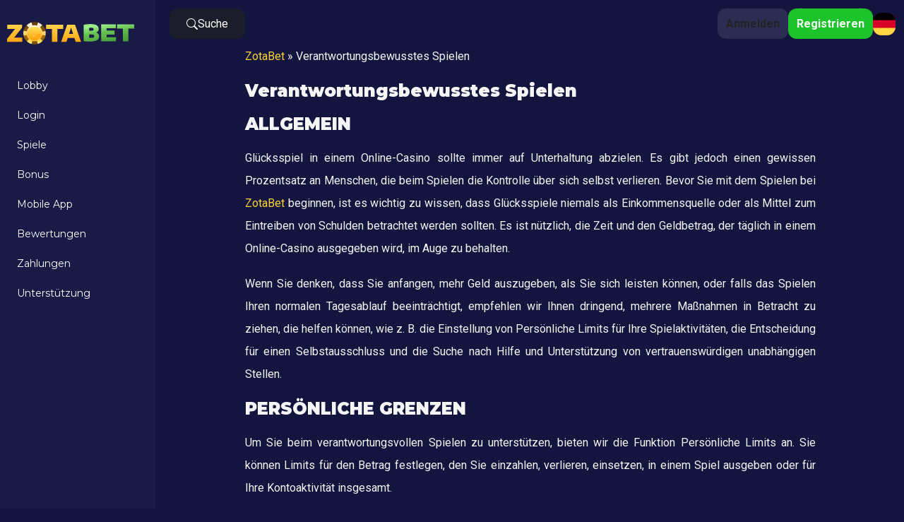

--- FILE ---
content_type: text/html; charset=UTF-8
request_url: https://zotabet.de/responsible-gaming/
body_size: 11278
content:
<!DOCTYPE html>
<html lang="de-DE">
<head>
  <meta charset="UTF-8">
  <meta http-equiv="X-UA-Compatible" content="IE=edge">
  <meta name="viewport" content="width=device-width, initial-scale=1.0">
  <link rel="preconnect" href="https://fonts.googleapis.com">
  <link rel="preconnect" href="https://fonts.gstatic.com" crossorigin>
  <link href="https://fonts.googleapis.com/css2?family=Montserrat:wght@400;900&family=Roboto:wght@400;700&display=swap" rel="stylesheet">
  <meta name='robots' content='index, follow, max-image-preview:large, max-snippet:-1, max-video-preview:-1' />
				<meta property="og:locale"
				      content="de-DE"
				      class="yoast-seo-meta-tag">
				
	<!-- This site is optimized with the Yoast SEO plugin v21.0 - https://yoast.com/wordpress/plugins/seo/ -->
	<title>ZotaBet Casino Politik des Verantwortungsvollen Spielens</title>
	<meta name="description" content="Besuchen Sie die Seite für verantwortungsvolles Spielen von ZotaBet Online Casino für weitere Informationen und Hilfe. Das Management legt großen Wert auf das Wohlbefinden der Spieler und bietet wertvolle Empfehlungen für verantwortungsvolles Online-Casino-Spielen." />
	<link rel="canonical" href="https://zotabet.de/responsible-gaming/" />
	<meta property="og:type" content="article" />
	<meta property="og:title" content="ZotaBet Casino Politik des Verantwortungsvollen Spielens" />
	<meta property="og:description" content="Besuchen Sie die Seite für verantwortungsvolles Spielen von ZotaBet Online Casino für weitere Informationen und Hilfe. Das Management legt großen Wert auf das Wohlbefinden der Spieler und bietet wertvolle Empfehlungen für verantwortungsvolles Online-Casino-Spielen." />
	<meta property="og:url" content="https://zotabet.de/responsible-gaming/" />
	<meta property="og:site_name" content="ZotaBet Casino" />
	<meta property="article:modified_time" content="2023-07-20T10:17:40+00:00" />
	<meta name="twitter:card" content="summary_large_image" />
	<meta name="twitter:label1" content="Geschätzte Lesezeit" />
	<meta name="twitter:data1" content="6 Minuten" />
	<script type="application/ld+json" class="yoast-schema-graph">{"@context":"https://schema.org","@graph":[{"@type":"WebPage","@id":"https://zotabet.de/responsible-gaming/","url":"https://zotabet.de/responsible-gaming/","name":"ZotaBet Casino Politik des Verantwortungsvollen Spielens","isPartOf":{"@id":"https://zotabet.de/#website"},"datePublished":"2022-11-29T10:24:13+00:00","dateModified":"2023-07-20T10:17:40+00:00","description":"Besuchen Sie die Seite für verantwortungsvolles Spielen von ZotaBet Online Casino für weitere Informationen und Hilfe. Das Management legt großen Wert auf das Wohlbefinden der Spieler und bietet wertvolle Empfehlungen für verantwortungsvolles Online-Casino-Spielen.","breadcrumb":{"@id":"https://zotabet.de/responsible-gaming/#breadcrumb"},"inLanguage":"de","potentialAction":[{"@type":"ReadAction","target":["https://zotabet.de/responsible-gaming/"]}]},{"@type":"BreadcrumbList","@id":"https://zotabet.de/responsible-gaming/#breadcrumb","itemListElement":[{"@type":"ListItem","position":1,"name":"ZotaBet","item":"https://zotabet.de/"},{"@type":"ListItem","position":2,"name":"Verantwortungsbewusstes Spielen"}]},{"@type":"WebSite","@id":"https://zotabet.de/#website","url":"https://zotabet.de/","name":"ZotaBet Casino","description":"Deutsches Online Casino","publisher":{"@id":"https://zotabet.de/#organization"},"potentialAction":[{"@type":"SearchAction","target":{"@type":"EntryPoint","urlTemplate":"https://zotabet.de/?s={search_term_string}"},"query-input":"required name=search_term_string"}],"inLanguage":"de"},{"@type":"Organization","@id":"https://zotabet.de/#organization","name":"ZotaBet Casino","url":"https://zotabet.de/","logo":{"@type":"ImageObject","inLanguage":"de","@id":"https://zotabet.de/#/schema/logo/image/","url":"https://zotabet.de/wp-content/uploads/2023/07/logo-1.svg","contentUrl":"https://zotabet.de/wp-content/uploads/2023/07/logo-1.svg","width":2097,"height":373,"caption":"ZotaBet Casino"},"image":{"@id":"https://zotabet.de/#/schema/logo/image/"}}]}</script>
	<!-- / Yoast SEO plugin. -->


<link rel='dns-prefetch' href='//cdn.jsdelivr.net' />
<meta name="google-site-verification" content="NVpouvwEVYqNeafC_NMFIRHRZIwUs279PeSL2PQ3DRs" /><script type="text/javascript">
window._wpemojiSettings = {"baseUrl":"https:\/\/s.w.org\/images\/core\/emoji\/14.0.0\/72x72\/","ext":".png","svgUrl":"https:\/\/s.w.org\/images\/core\/emoji\/14.0.0\/svg\/","svgExt":".svg","source":{"concatemoji":"https:\/\/zotabet.de\/wp-includes\/js\/wp-emoji-release.min.js?ver=6.1.9"}};
/*! This file is auto-generated */
!function(e,a,t){var n,r,o,i=a.createElement("canvas"),p=i.getContext&&i.getContext("2d");function s(e,t){var a=String.fromCharCode,e=(p.clearRect(0,0,i.width,i.height),p.fillText(a.apply(this,e),0,0),i.toDataURL());return p.clearRect(0,0,i.width,i.height),p.fillText(a.apply(this,t),0,0),e===i.toDataURL()}function c(e){var t=a.createElement("script");t.src=e,t.defer=t.type="text/javascript",a.getElementsByTagName("head")[0].appendChild(t)}for(o=Array("flag","emoji"),t.supports={everything:!0,everythingExceptFlag:!0},r=0;r<o.length;r++)t.supports[o[r]]=function(e){if(p&&p.fillText)switch(p.textBaseline="top",p.font="600 32px Arial",e){case"flag":return s([127987,65039,8205,9895,65039],[127987,65039,8203,9895,65039])?!1:!s([55356,56826,55356,56819],[55356,56826,8203,55356,56819])&&!s([55356,57332,56128,56423,56128,56418,56128,56421,56128,56430,56128,56423,56128,56447],[55356,57332,8203,56128,56423,8203,56128,56418,8203,56128,56421,8203,56128,56430,8203,56128,56423,8203,56128,56447]);case"emoji":return!s([129777,127995,8205,129778,127999],[129777,127995,8203,129778,127999])}return!1}(o[r]),t.supports.everything=t.supports.everything&&t.supports[o[r]],"flag"!==o[r]&&(t.supports.everythingExceptFlag=t.supports.everythingExceptFlag&&t.supports[o[r]]);t.supports.everythingExceptFlag=t.supports.everythingExceptFlag&&!t.supports.flag,t.DOMReady=!1,t.readyCallback=function(){t.DOMReady=!0},t.supports.everything||(n=function(){t.readyCallback()},a.addEventListener?(a.addEventListener("DOMContentLoaded",n,!1),e.addEventListener("load",n,!1)):(e.attachEvent("onload",n),a.attachEvent("onreadystatechange",function(){"complete"===a.readyState&&t.readyCallback()})),(e=t.source||{}).concatemoji?c(e.concatemoji):e.wpemoji&&e.twemoji&&(c(e.twemoji),c(e.wpemoji)))}(window,document,window._wpemojiSettings);
</script>
<style type="text/css">
img.wp-smiley,
img.emoji {
	display: inline !important;
	border: none !important;
	box-shadow: none !important;
	height: 1em !important;
	width: 1em !important;
	margin: 0 0.07em !important;
	vertical-align: -0.1em !important;
	background: none !important;
	padding: 0 !important;
}
</style>
	<link rel='stylesheet' id='wp-block-library-css' href='https://zotabet.de/wp-includes/css/dist/block-library/style.min.css?ver=6.1.9' type='text/css' media='all' />
<link rel='stylesheet' id='classic-theme-styles-css' href='https://zotabet.de/wp-includes/css/classic-themes.min.css?ver=1' type='text/css' media='all' />
<style id='global-styles-inline-css' type='text/css'>
body{--wp--preset--color--black: #000000;--wp--preset--color--cyan-bluish-gray: #abb8c3;--wp--preset--color--white: #ffffff;--wp--preset--color--pale-pink: #f78da7;--wp--preset--color--vivid-red: #cf2e2e;--wp--preset--color--luminous-vivid-orange: #ff6900;--wp--preset--color--luminous-vivid-amber: #fcb900;--wp--preset--color--light-green-cyan: #7bdcb5;--wp--preset--color--vivid-green-cyan: #00d084;--wp--preset--color--pale-cyan-blue: #8ed1fc;--wp--preset--color--vivid-cyan-blue: #0693e3;--wp--preset--color--vivid-purple: #9b51e0;--wp--preset--gradient--vivid-cyan-blue-to-vivid-purple: linear-gradient(135deg,rgba(6,147,227,1) 0%,rgb(155,81,224) 100%);--wp--preset--gradient--light-green-cyan-to-vivid-green-cyan: linear-gradient(135deg,rgb(122,220,180) 0%,rgb(0,208,130) 100%);--wp--preset--gradient--luminous-vivid-amber-to-luminous-vivid-orange: linear-gradient(135deg,rgba(252,185,0,1) 0%,rgba(255,105,0,1) 100%);--wp--preset--gradient--luminous-vivid-orange-to-vivid-red: linear-gradient(135deg,rgba(255,105,0,1) 0%,rgb(207,46,46) 100%);--wp--preset--gradient--very-light-gray-to-cyan-bluish-gray: linear-gradient(135deg,rgb(238,238,238) 0%,rgb(169,184,195) 100%);--wp--preset--gradient--cool-to-warm-spectrum: linear-gradient(135deg,rgb(74,234,220) 0%,rgb(151,120,209) 20%,rgb(207,42,186) 40%,rgb(238,44,130) 60%,rgb(251,105,98) 80%,rgb(254,248,76) 100%);--wp--preset--gradient--blush-light-purple: linear-gradient(135deg,rgb(255,206,236) 0%,rgb(152,150,240) 100%);--wp--preset--gradient--blush-bordeaux: linear-gradient(135deg,rgb(254,205,165) 0%,rgb(254,45,45) 50%,rgb(107,0,62) 100%);--wp--preset--gradient--luminous-dusk: linear-gradient(135deg,rgb(255,203,112) 0%,rgb(199,81,192) 50%,rgb(65,88,208) 100%);--wp--preset--gradient--pale-ocean: linear-gradient(135deg,rgb(255,245,203) 0%,rgb(182,227,212) 50%,rgb(51,167,181) 100%);--wp--preset--gradient--electric-grass: linear-gradient(135deg,rgb(202,248,128) 0%,rgb(113,206,126) 100%);--wp--preset--gradient--midnight: linear-gradient(135deg,rgb(2,3,129) 0%,rgb(40,116,252) 100%);--wp--preset--duotone--dark-grayscale: url('#wp-duotone-dark-grayscale');--wp--preset--duotone--grayscale: url('#wp-duotone-grayscale');--wp--preset--duotone--purple-yellow: url('#wp-duotone-purple-yellow');--wp--preset--duotone--blue-red: url('#wp-duotone-blue-red');--wp--preset--duotone--midnight: url('#wp-duotone-midnight');--wp--preset--duotone--magenta-yellow: url('#wp-duotone-magenta-yellow');--wp--preset--duotone--purple-green: url('#wp-duotone-purple-green');--wp--preset--duotone--blue-orange: url('#wp-duotone-blue-orange');--wp--preset--font-size--small: 13px;--wp--preset--font-size--medium: 20px;--wp--preset--font-size--large: 36px;--wp--preset--font-size--x-large: 42px;--wp--preset--spacing--20: 0.44rem;--wp--preset--spacing--30: 0.67rem;--wp--preset--spacing--40: 1rem;--wp--preset--spacing--50: 1.5rem;--wp--preset--spacing--60: 2.25rem;--wp--preset--spacing--70: 3.38rem;--wp--preset--spacing--80: 5.06rem;}:where(.is-layout-flex){gap: 0.5em;}body .is-layout-flow > .alignleft{float: left;margin-inline-start: 0;margin-inline-end: 2em;}body .is-layout-flow > .alignright{float: right;margin-inline-start: 2em;margin-inline-end: 0;}body .is-layout-flow > .aligncenter{margin-left: auto !important;margin-right: auto !important;}body .is-layout-constrained > .alignleft{float: left;margin-inline-start: 0;margin-inline-end: 2em;}body .is-layout-constrained > .alignright{float: right;margin-inline-start: 2em;margin-inline-end: 0;}body .is-layout-constrained > .aligncenter{margin-left: auto !important;margin-right: auto !important;}body .is-layout-constrained > :where(:not(.alignleft):not(.alignright):not(.alignfull)){max-width: var(--wp--style--global--content-size);margin-left: auto !important;margin-right: auto !important;}body .is-layout-constrained > .alignwide{max-width: var(--wp--style--global--wide-size);}body .is-layout-flex{display: flex;}body .is-layout-flex{flex-wrap: wrap;align-items: center;}body .is-layout-flex > *{margin: 0;}:where(.wp-block-columns.is-layout-flex){gap: 2em;}.has-black-color{color: var(--wp--preset--color--black) !important;}.has-cyan-bluish-gray-color{color: var(--wp--preset--color--cyan-bluish-gray) !important;}.has-white-color{color: var(--wp--preset--color--white) !important;}.has-pale-pink-color{color: var(--wp--preset--color--pale-pink) !important;}.has-vivid-red-color{color: var(--wp--preset--color--vivid-red) !important;}.has-luminous-vivid-orange-color{color: var(--wp--preset--color--luminous-vivid-orange) !important;}.has-luminous-vivid-amber-color{color: var(--wp--preset--color--luminous-vivid-amber) !important;}.has-light-green-cyan-color{color: var(--wp--preset--color--light-green-cyan) !important;}.has-vivid-green-cyan-color{color: var(--wp--preset--color--vivid-green-cyan) !important;}.has-pale-cyan-blue-color{color: var(--wp--preset--color--pale-cyan-blue) !important;}.has-vivid-cyan-blue-color{color: var(--wp--preset--color--vivid-cyan-blue) !important;}.has-vivid-purple-color{color: var(--wp--preset--color--vivid-purple) !important;}.has-black-background-color{background-color: var(--wp--preset--color--black) !important;}.has-cyan-bluish-gray-background-color{background-color: var(--wp--preset--color--cyan-bluish-gray) !important;}.has-white-background-color{background-color: var(--wp--preset--color--white) !important;}.has-pale-pink-background-color{background-color: var(--wp--preset--color--pale-pink) !important;}.has-vivid-red-background-color{background-color: var(--wp--preset--color--vivid-red) !important;}.has-luminous-vivid-orange-background-color{background-color: var(--wp--preset--color--luminous-vivid-orange) !important;}.has-luminous-vivid-amber-background-color{background-color: var(--wp--preset--color--luminous-vivid-amber) !important;}.has-light-green-cyan-background-color{background-color: var(--wp--preset--color--light-green-cyan) !important;}.has-vivid-green-cyan-background-color{background-color: var(--wp--preset--color--vivid-green-cyan) !important;}.has-pale-cyan-blue-background-color{background-color: var(--wp--preset--color--pale-cyan-blue) !important;}.has-vivid-cyan-blue-background-color{background-color: var(--wp--preset--color--vivid-cyan-blue) !important;}.has-vivid-purple-background-color{background-color: var(--wp--preset--color--vivid-purple) !important;}.has-black-border-color{border-color: var(--wp--preset--color--black) !important;}.has-cyan-bluish-gray-border-color{border-color: var(--wp--preset--color--cyan-bluish-gray) !important;}.has-white-border-color{border-color: var(--wp--preset--color--white) !important;}.has-pale-pink-border-color{border-color: var(--wp--preset--color--pale-pink) !important;}.has-vivid-red-border-color{border-color: var(--wp--preset--color--vivid-red) !important;}.has-luminous-vivid-orange-border-color{border-color: var(--wp--preset--color--luminous-vivid-orange) !important;}.has-luminous-vivid-amber-border-color{border-color: var(--wp--preset--color--luminous-vivid-amber) !important;}.has-light-green-cyan-border-color{border-color: var(--wp--preset--color--light-green-cyan) !important;}.has-vivid-green-cyan-border-color{border-color: var(--wp--preset--color--vivid-green-cyan) !important;}.has-pale-cyan-blue-border-color{border-color: var(--wp--preset--color--pale-cyan-blue) !important;}.has-vivid-cyan-blue-border-color{border-color: var(--wp--preset--color--vivid-cyan-blue) !important;}.has-vivid-purple-border-color{border-color: var(--wp--preset--color--vivid-purple) !important;}.has-vivid-cyan-blue-to-vivid-purple-gradient-background{background: var(--wp--preset--gradient--vivid-cyan-blue-to-vivid-purple) !important;}.has-light-green-cyan-to-vivid-green-cyan-gradient-background{background: var(--wp--preset--gradient--light-green-cyan-to-vivid-green-cyan) !important;}.has-luminous-vivid-amber-to-luminous-vivid-orange-gradient-background{background: var(--wp--preset--gradient--luminous-vivid-amber-to-luminous-vivid-orange) !important;}.has-luminous-vivid-orange-to-vivid-red-gradient-background{background: var(--wp--preset--gradient--luminous-vivid-orange-to-vivid-red) !important;}.has-very-light-gray-to-cyan-bluish-gray-gradient-background{background: var(--wp--preset--gradient--very-light-gray-to-cyan-bluish-gray) !important;}.has-cool-to-warm-spectrum-gradient-background{background: var(--wp--preset--gradient--cool-to-warm-spectrum) !important;}.has-blush-light-purple-gradient-background{background: var(--wp--preset--gradient--blush-light-purple) !important;}.has-blush-bordeaux-gradient-background{background: var(--wp--preset--gradient--blush-bordeaux) !important;}.has-luminous-dusk-gradient-background{background: var(--wp--preset--gradient--luminous-dusk) !important;}.has-pale-ocean-gradient-background{background: var(--wp--preset--gradient--pale-ocean) !important;}.has-electric-grass-gradient-background{background: var(--wp--preset--gradient--electric-grass) !important;}.has-midnight-gradient-background{background: var(--wp--preset--gradient--midnight) !important;}.has-small-font-size{font-size: var(--wp--preset--font-size--small) !important;}.has-medium-font-size{font-size: var(--wp--preset--font-size--medium) !important;}.has-large-font-size{font-size: var(--wp--preset--font-size--large) !important;}.has-x-large-font-size{font-size: var(--wp--preset--font-size--x-large) !important;}
.wp-block-navigation a:where(:not(.wp-element-button)){color: inherit;}
:where(.wp-block-columns.is-layout-flex){gap: 2em;}
.wp-block-pullquote{font-size: 1.5em;line-height: 1.6;}
</style>
<link rel='stylesheet' id='dashicons-css' href='https://zotabet.de/wp-includes/css/dashicons.min.css?ver=6.1.9' type='text/css' media='all' />
<link rel='stylesheet' id='swiperCss-css' href='https://cdn.jsdelivr.net/npm/swiper/swiper-bundle.min.css?ver=6.1.9' type='text/css' media='all' />
<link rel='stylesheet' id='mainstyle-css' href='https://zotabet.de/wp-content/themes/updatedShabich/style.css?ver=6.1.9' type='text/css' media='all' />
<script type='text/javascript' src='https://zotabet.de/wp-includes/js/jquery/jquery.min.js?ver=3.6.1' id='jquery-core-js'></script>
<script type='text/javascript' src='https://zotabet.de/wp-includes/js/jquery/jquery-migrate.min.js?ver=3.3.2' id='jquery-migrate-js'></script>
<link rel="https://api.w.org/" href="https://zotabet.de/wp-json/" /><link rel="alternate" type="application/json" href="https://zotabet.de/wp-json/wp/v2/pages/317" /><link rel="EditURI" type="application/rsd+xml" title="RSD" href="https://zotabet.de/xmlrpc.php?rsd" />
<link rel="wlwmanifest" type="application/wlwmanifest+xml" href="https://zotabet.de/wp-includes/wlwmanifest.xml" />
<meta name="generator" content="WordPress 6.1.9" />
<link rel='shortlink' href='https://zotabet.de/?p=317' />
<link rel="alternate" type="application/json+oembed" href="https://zotabet.de/wp-json/oembed/1.0/embed?url=https%3A%2F%2Fzotabet.de%2Fresponsible-gaming%2F" />
<link rel="alternate" type="text/xml+oembed" href="https://zotabet.de/wp-json/oembed/1.0/embed?url=https%3A%2F%2Fzotabet.de%2Fresponsible-gaming%2F&#038;format=xml" />
<link rel="icon" href="https://zotabet.de/wp-content/uploads/2023/07/favicon-32x32-1.jpg" sizes="32x32" />
<link rel="icon" href="https://zotabet.de/wp-content/uploads/2023/07/favicon-32x32-1.jpg" sizes="192x192" />
<link rel="apple-touch-icon" href="https://zotabet.de/wp-content/uploads/2023/07/favicon-32x32-1.jpg" />
<meta name="msapplication-TileImage" content="https://zotabet.de/wp-content/uploads/2023/07/favicon-32x32-1.jpg" />
		<style type="text/css" id="wp-custom-css">
			 
.mystery img {
	max-width: 35%
}
.mystery__caption {
	max-width: 64%;
}
.cs__like img {
	object-fit: contain
}
 
.bonus-title {
	font-size: 20px
}
 
.mystery img {
	object-fit: contain
}
.entry-content a {
    color: #ffd13a !important;
}
.looped__game {
	background-position: center !important;
}
.caption .btn.customize-unpreviewable{
    color: #150e25  !important;
}
}
.entry-content table {
	 border-collapse: collapse !important;
}
.entry-content table th, td{
	border: solid white 1px;
	padding:10px;
} 
.copyright {
	max-width: inherit;
	margin-right: 20px;
} 
.mystery-flex a {
	    color: #211442 !important; 
} 
.swiperTopParalax {
  
    height: 360px;
} 
.swiperTopParalax .swiper-slide .caption {
    left: 50%;
    transform: translate(-50%, -50%);
} 
.tags-container.flex.f-gap-24 {
	flex-wrap:wrap;
} 
.dropdown {
    min-width: 110px;
} 
		</style>
		</head>
<body style = "background: #13153f">
	<style>
    .sidebar__menu a {
        color: #ffffff;
    }
    .lower__menu a {
        color: #ffffff;
    }
</style>
<aside class="sidebar" style="background: #191b46">
<a href="https://zotabet.de/" class="custom-logo-link" rel="home"><img width="2097" height="373" src="https://zotabet.de/wp-content/uploads/2023/07/logo-1-1.svg" class="custom-logo" alt="ZotaBet Casino" decoding="async" /></a><ul id="menu-top-menu" class="menu sidebar__menu"><li id="menu-item-622" class="menu-item menu-item-type-post_type menu-item-object-page menu-item-home menu-item-622"><a href="https://zotabet.de/">Lobby</a></li>
<li id="menu-item-1061" class="menu-item menu-item-type-post_type menu-item-object-page menu-item-1061"><a href="https://zotabet.de/login/">Login</a></li>
<li id="menu-item-1363" class="menu-item menu-item-type-taxonomy menu-item-object-category menu-item-1363"><a href="https://zotabet.de/games/">Spiele</a></li>
<li id="menu-item-623" class="menu-item menu-item-type-post_type menu-item-object-page menu-item-623"><a href="https://zotabet.de/bonus/">Bonus</a></li>
<li id="menu-item-624" class="menu-item menu-item-type-post_type menu-item-object-page menu-item-624"><a href="https://zotabet.de/mobile-app/">Mobile App</a></li>
<li id="menu-item-625" class="menu-item menu-item-type-post_type menu-item-object-page menu-item-625"><a href="https://zotabet.de/reviews/">Bewertungen</a></li>
</ul><ul id="menu-undermenu" class="menu lower__menu"><li id="menu-item-444" class="menu-item menu-item-type-post_type menu-item-object-page menu-item-444"><a href="https://zotabet.de/payments/">Zahlungen</a></li>
<li id="menu-item-627" class="menu-item menu-item-type-post_type menu-item-object-page menu-item-627"><a href="https://zotabet.de/support/">Unterstützung</a></li>
</ul>
</aside>

<main class="main">
  <header class="header">
    <div class="flex f-jc-between f-al-center">
      <a href="/goto" class="search header__search flex f-al-center f-gap-12" style="color: #fff;">
        <svg xmlns="http://www.w3.org/2000/svg" width="16" height="16" fill="currentColor" class="bi bi-search" viewBox="0 0 16 16">
          <path d="M11.742 10.344a6.5 6.5 0 1 0-1.397 1.398h-.001c.03.04.062.078.098.115l3.85 3.85a1 1 0 0 0 1.415-1.414l-3.85-3.85a1.007 1.007 0 0 0-.115-.1zM12 6.5a5.5 5.5 0 1 1-11 0 5.5 5.5 0 0 1 11 0z"/>
        </svg> Suche</a>
      <div class="buttons flex f-gap-12 f-al-center f-jc-end">
        <a href="/goto" onclick="ym(94243518,'reachGoal','click-login')"  class="btn" style="background-color: #2b2d53; color: #222">Anmelden</a>
        <a href="/goto" onclick="ym(94243518,'reachGoal','click-register')" class="btn" style="background-color: #1dc32b; color: #fff">Registrieren</a>
        <div class="lang">
                    <img src="https://zotabet.de/wp-content/uploads/2022/09/de.svg" class="current__lang" width="32" height="32" alt="">
        </div>
        <style>
          .langs_dropped {
              background: #191b46          }
          .langs_dropped a {
              color: #f5f5f5;
          }
        </style>
        <div class="langs_dropped">
                      <a href="/goto" class="flex f-al-center f-gap-12">
              <img src="https://zotabet.de/wp-content/uploads/2022/09/de.svg" alt="De"> De</a>
                      <a href="/goto" class="flex f-al-center f-gap-12">
              <img src="https://zotabet.de/wp-content/uploads/2022/12/en-NZ.svg" alt="En-NZ"> En-NZ</a>
                      <a href="/goto" class="flex f-al-center f-gap-12">
              <img src="https://zotabet.de/wp-content/uploads/2022/11/en-AU.svg" alt="En-AU"> En-AU</a>
                      <a href="/goto" class="flex f-al-center f-gap-12">
              <img src="https://zotabet.de/wp-content/uploads/2022/09/en.svg" alt="En"> En</a>
                      <a href="/goto" class="flex f-al-center f-gap-12">
              <img src="https://zotabet.de/wp-content/uploads/2022/09/en-CA.svg" alt="Ca"> Ca</a>
                  </div>
      </div>


    </div>
  </header>
    <style>
        .entry-content a {
            color: #191b46;
        }
    </style>
<section class="entry-content section page__section" style="color: #f5f5f5">
  <div class="container">
    <p id="breadcrumbs"><span><span><a href="https://zotabet.de/">ZotaBet</a></span> » <span class="breadcrumb_last" aria-current="page">Verantwortungsbewusstes Spielen</span></span></p>
<h1>Verantwortungsbewusstes Spielen</h1>



<h2>ALLGEMEIN</h2>



<p>Glücksspiel in einem Online-Casino sollte immer auf Unterhaltung abzielen. Es gibt jedoch einen gewissen Prozentsatz an Menschen, die beim Spielen die Kontrolle über sich selbst verlieren. Bevor Sie mit dem Spielen bei <a href="https://zotabet.de/">ZotaBet</a> beginnen, ist es wichtig zu wissen, dass Glücksspiele niemals als Einkommensquelle oder als Mittel zum Eintreiben von Schulden betrachtet werden sollten. Es ist nützlich, die Zeit und den Geldbetrag, der täglich in einem Online-Casino ausgegeben wird, im Auge zu behalten.</p>



<p>Wenn Sie denken, dass Sie anfangen, mehr Geld auszugeben, als Sie sich leisten können, oder falls das Spielen Ihren normalen Tagesablauf beeinträchtigt, empfehlen wir Ihnen dringend, mehrere Maßnahmen in Betracht zu ziehen, die helfen können, wie z. B. die Einstellung von Persönliche Limits für Ihre Spielaktivitäten, die Entscheidung für einen Selbstausschluss und die Suche nach Hilfe und Unterstützung von vertrauenswürdigen unabhängigen Stellen.</p>



<h2>PERSÖNLICHE GRENZEN</h2>



<p>Um Sie beim verantwortungsvollen Spielen zu unterstützen, bieten wir die Funktion Persönliche Limits an. Sie können Limits für den Betrag festlegen, den Sie einzahlen, verlieren, einsetzen, in einem Spiel ausgeben oder für Ihre Kontoaktivität insgesamt.</p>



<p>Limits können jederzeit geändert werden. Eine Herabsetzung des Limits wird sofort wirksam, eine Erhöhung darf jedoch nur nach E-Mail-Bestätigung und erst nach Ablauf des vorherigen gleichartigen Limits erfolgen, um vorschnelle Entscheidungen zu vermeiden. Wenn Sie weitere Informationen oder Unterstützung in Bezug auf Persönliche Limits benötigen, kontaktieren Sie bitte unser Support-Team unter <a href="/cdn-cgi/l/email-protection#6615131616091412261c091207040312480203"><span class="__cf_email__" data-cfemail="e5969095958a9791a59f8a9184878091cb8180">[email&#160;protected]</span></a></p>



<p><strong>Einzahlungslimit&nbsp;</strong>Ein Limit für Ihre Einzahlungen für einen Tag, eine Woche oder einen Monat.</p>



<p><strong>Verlustlimit</strong>&nbsp;Ein Limit für Ihre Verluste im Casino für einen Tag, eine Woche oder einen Monat. Bitte beachten Sie, dass der Verlust auf der Ersteinzahlung basiert und keine Gewinne dem eingezahlten Betrag zugeschrieben werden. Wenn Sie beispielsweise 50 € einzahlen, ein Verlustlimit von 10 € festlegen und dann 1.000 € gewinnen, können Sie immer noch mehr als 10 € des 1.000 €-Guthabens verlieren, da es auf der ursprünglichen Einzahlung und nicht auf den Gewinnen basiert.</p>



<p><strong>Einsatzlimit</strong>&nbsp;Ein Limit des eingesetzten Betrags für einen Tag, eine Woche oder einen Monat.</p>



<p><strong>Abkühlungsgrenze</strong>&nbsp;Sie können eine Bedenkzeit für einen bestimmten Zeitraum festlegen. Während das Limit aktiv ist, können Sie keine Einzahlungen im Casino tätigen und werden von allen Werbeangeboten ausgeschlossen, obwohl Sie das verbleibende Guthaben während dieses Zeitraums abheben können. Die Bedenkzeit wird sofort auf Ihr Konto angewendet. Nach Ablauf wird Ihr Konto automatisch reaktiviert.</p>



<p><strong>Selbstausschlusslimit&nbsp;</strong>Sie können ein Selbstausschlusslimit für einen bestimmten Zeitraum festlegen. Daraufhin wird Ihr Spielerkonto sofort deaktiviert und Sie werden für den festgelegten Zeitraum von allen Werbeangeboten ausgeschlossen. Sie können kein Geld einzahlen oder abheben, wenn das Limit aktiv ist. Nach Ablauf wird Ihr Konto automatisch reaktiviert.</p>



<p><strong>Sitzungslimit.</strong>Sie können die Zeit, die Sie mit dem Spielen verbringen, begrenzen. Die Einschränkung tritt sofort in Kraft. Wenn Sie das Limit erreichen, werden Sie automatisch von Ihrem Konto abgemeldet. Sie können das Limit auf einen Zeitraum von 6 bis 1000000 Minuten einstellen.</p>



<h2>SPORTBUCHANWENDBEGRENZUNGEN</h2>



<p>Bitte beachten Sie, dass das Verlustlimit und das Einsatzlimit derzeit nicht für Sportwetten gelten. Bitte beachten Sie, dass Sie das Cool-Off-Limit derzeit nicht daran hindert, eine Sportwette abzuschließen, wenn Sie über ein verfügbares Guthaben verfügen.</p>



<p>Einzahlungslimit. Ein Limit für Ihre Einzahlungen für einen Tag, eine Woche oder einen Monat.</p>



<p>Cooling-Off-Limit Sie können eine Cooling-Off-Periode für einen bestimmten Zeitraum festlegen. Während das Limit aktiv ist, können Sie keine Einzahlungen im Casino tätigen und werden von allen Werbeangeboten ausgeschlossen, obwohl Sie das verbleibende Guthaben während dieses Zeitraums abheben können. Die Bedenkzeit wird sofort auf Ihr Konto angewendet. Nach Ablauf wird Ihr Konto automatisch reaktiviert.</p>



<p>Selbstausschlusslimit. Sie können ein Selbstausschlusslimit für einen bestimmten Zeitraum festlegen. Daraufhin wird Ihr Spielerkonto sofort deaktiviert und Sie werden für den festgelegten Zeitraum von allen Werbeangeboten ausgeschlossen. Sie können kein Geld einzahlen oder abheben, wenn das Limit aktiv ist. Nach Ablauf wird Ihr Konto automatisch reaktiviert.</p>



<h2>SELBSTAUSSCHLUSS AUF ANFRAGE</h2>



<p>Sie können auch unser Support-Team unter <a href="/cdn-cgi/l/email-protection#ec9f999c9c839e98ac9683988d8e8998c28889"><span class="__cf_email__" data-cfemail="7704020707180503370d180316151203591312">[email&#160;protected]</span></a> kontaktieren und uns über Ihre Entscheidung informieren, das Spielen auf der Website für einen bestimmten oder unbestimmten Zeitraum einzustellen. Wir werden alle Maßnahmen ergreifen, um Ihren Zugriff auf Ihr Konto zu sperren und sicherzustellen, dass Sie keine Werbematerialien erhalten.</p>



<p>Wenn Sie selbst vom Casino ausgeschlossen sind, können Sie sich nicht in Ihr Konto einloggen und die Auszahlung Ihres verbleibenden Guthabens veranlassen. Wenden Sie sich nach dem Selbstausschluss bitte an unser Support-Team unter <a href="/cdn-cgi/l/email-protection#fa898f8a8a95888eba80958e9b989f8ed49e9f"><span class="__cf_email__" data-cfemail="0774727777687573477d687366656273296362">[email&#160;protected]</span></a>, um die Auszahlung des verbleibenden Guthabens einzuleiten. Unser Support-Team wird Sie innerhalb eines angemessenen Zeitraums mit Informationen zum Widerruf kontaktieren und Ihnen dabei behilflich sein.</p>



<p>Bitte beachten Sie, dass ein aktiver Selbstausschluss Sie nicht vom Verifizierungsverfahren befreit, wenn es vom Casino zur Verarbeitung von Geldern verlangt wird. Das verbleibende Guthaben wird gemäß den Casino-Limits ausgezahlt.</p>



<h2>EXTERNE HILFE</h2>



<p>Sie können sich für Beratung und Unterstützung an eine der folgenden Organisationen wenden:</p>



<ul>
<li>Anonyme Spieler</li>



<li>GamCare</li>



<li>Glücksspieltherapie</li>
</ul>



<h2>SCHUTZ VON MINDERJÄHRIGEN</h2>



<p>Das Casino akzeptiert nur Spieler, die mindestens 18 Jahre alt sind, und wendet alle verfügbaren Methoden an, um alle Versuche von Minderjährigen, sich zu registrieren und auf unserer Website zu spielen, zu unterbinden. Das Casino behält sich das Recht vor, einen Identitätsnachweis zu verlangen, und falls der Spieler das gesetzliche Mindestalter zum Spielen noch nicht erreicht hat, wird der Zugang zur Website sofort verweigert.</p>



<p>Wir sind uns jedoch bewusst, dass aufgrund der breiten Verfügbarkeit und Natur des Internets Menschen unter dem gesetzlichen Alter immer noch die Möglichkeit haben, sich zu registrieren und in einem Online-Casino zu spielen. Wir ermutigen daher Eltern nachdrücklich dazu beizutragen, ihre Kinder vor dem freien Zugang zu Gaming-Websites zu schützen. Es gibt spezielle Software, die in dieser Angelegenheit helfen kann. Weitere Informationen finden Sie auf den folgenden Websites:</p>



<ul>
<li>CyberPatrol</li>



<li>GamBlock®</li>



<li>Solid Oak Software</li>



<li>Net Nanny</li>
</ul>

  </div>

</section>


		  <section class="provs section">
  <div class="section__title" style="color: #f5f5f5">Anbieter</div>
  <div class="swiper providersSwiper">
    <div class="swiper-wrapper">
              <a href="/goto" style="background: #191b46" class="swiper-slide">
          <img src="https://zotabet.de/wp-content/uploads/2022/09/spinomenal.svg" width="80" height="42" alt=""></a>
              <a href="/goto" style="background: #191b46" class="swiper-slide">
          <img src="https://zotabet.de/wp-content/uploads/2022/09/yggdrasil.svg" width="80" height="42" alt=""></a>
              <a href="/goto" style="background: #191b46" class="swiper-slide">
          <img src="https://zotabet.de/wp-content/uploads/2022/09/relax.svg" width="80" height="42" alt=""></a>
              <a href="/goto" style="background: #191b46" class="swiper-slide">
          <img src="https://zotabet.de/wp-content/uploads/2022/09/pragmaticplay.svg" width="80" height="42" alt=""></a>
              <a href="/goto" style="background: #191b46" class="swiper-slide">
          <img src="https://zotabet.de/wp-content/uploads/2022/09/playson.svg" width="80" height="42" alt=""></a>
              <a href="/goto" style="background: #191b46" class="swiper-slide">
          <img src="https://zotabet.de/wp-content/uploads/2022/09/luckystreak.svg" width="80" height="42" alt=""></a>
              <a href="/goto" style="background: #191b46" class="swiper-slide">
          <img src="https://zotabet.de/wp-content/uploads/2022/09/hacksaw.svg" width="80" height="42" alt=""></a>
              <a href="/goto" style="background: #191b46" class="swiper-slide">
          <img src="https://zotabet.de/wp-content/uploads/2022/09/bgaming-1.svg" width="80" height="42" alt=""></a>
              <a href="/goto" style="background: #191b46" class="swiper-slide">
          <img src="https://zotabet.de/wp-content/uploads/2022/09/4theplayer.svg" width="80" height="42" alt=""></a>
              <a href="/goto" style="background: #191b46" class="swiper-slide">
          <img src="https://zotabet.de/wp-content/uploads/2022/09/1x2gaming.svg" width="80" height="42" alt=""></a>
          </div>
  </div>
</section>
<section class="payments section">

  <div class="swiper providersSwiper">
    <div class="swiper-wrapper">
              <a href="/goto"  style="background: #191b46"  class="swiper-slide">
          <img src="https://zotabet.de/wp-content/uploads/2022/09/visa.svg" width="62" height="32" alt=""></a>
              <a href="/goto"  style="background: #191b46"  class="swiper-slide">
          <img src="https://zotabet.de/wp-content/uploads/2022/09/bgaming.svg" width="62" height="32" alt=""></a>
              <a href="/goto"  style="background: #191b46"  class="swiper-slide">
          <img src="https://zotabet.de/wp-content/uploads/2022/09/CoinsPaid_white.svg" width="62" height="32" alt=""></a>
              <a href="/goto"  style="background: #191b46"  class="swiper-slide">
          <img src="https://zotabet.de/wp-content/uploads/2022/09/ecopayz.svg" width="62" height="32" alt=""></a>
              <a href="/goto"  style="background: #191b46"  class="swiper-slide">
          <img src="https://zotabet.de/wp-content/uploads/2022/09/bitcoin.svg" width="62" height="32" alt=""></a>
              <a href="/goto"  style="background: #191b46"  class="swiper-slide">
          <img src="https://zotabet.de/wp-content/uploads/2022/09/zimpler.svg" width="62" height="32" alt=""></a>
              <a href="/goto"  style="background: #191b46"  class="swiper-slide">
          <img src="https://zotabet.de/wp-content/uploads/2022/09/skrill.svg" width="62" height="32" alt=""></a>
              <a href="/goto"  style="background: #191b46"  class="swiper-slide">
          <img src="https://zotabet.de/wp-content/uploads/2022/09/neteller.svg" width="62" height="32" alt=""></a>
              <a href="/goto"  style="background: #191b46"  class="swiper-slide">
          <img src="https://zotabet.de/wp-content/uploads/2022/09/etransfer-white.svg" width="62" height="32" alt=""></a>
              <a href="/goto"  style="background: #191b46"  class="swiper-slide">
          <img src="https://zotabet.de/wp-content/uploads/2022/09/interac.svg" width="62" height="32" alt=""></a>
              <a href="/goto"  style="background: #191b46"  class="swiper-slide">
          <img src="https://zotabet.de/wp-content/uploads/2022/09/paysafecard.svg" width="62" height="32" alt=""></a>
              <a href="/goto"  style="background: #191b46"  class="swiper-slide">
          <img src="https://zotabet.de/wp-content/uploads/2022/09/maestro.svg" width="62" height="32" alt=""></a>
              <a href="/goto"  style="background: #191b46"  class="swiper-slide">
          <img src="https://zotabet.de/wp-content/uploads/2022/09/mastercard.svg" width="62" height="32" alt=""></a>
              <a href="/goto"  style="background: #191b46"  class="swiper-slide">
          <img src="https://zotabet.de/wp-content/uploads/2022/09/4luck.png" width="62" height="32" alt=""></a>
              <a href="/goto"  style="background: #191b46"  class="swiper-slide">
          <img src="https://zotabet.de/wp-content/uploads/2022/09/Play_Casino_wob.png" width="62" height="32" alt=""></a>
              <a href="/goto"  style="background: #191b46"  class="swiper-slide">
          <img src="https://zotabet.de/wp-content/uploads/2022/09/hex_banner_NZ_11352_.png" width="62" height="32" alt=""></a>
          </div>
  </div>
</section>
  <footer class="footer section">
  <div class="footer-flex flex f-jc-between">
    <div class="copyright flex f-gap-12">
	
      <div class="text" style="color: #f5f5f5">
		  ZotaBet Casino ©  2026      </div>

    </div>

    <div class="menu-row flex f-gap-24">
      <style>
        .menu-title   {
            color: #ffffff;
        }
        .footer__menu-item a {
            color: #f5f5f5        }
      </style>
      <div class="menu-item footer__menu-item">
        <span class="menu-title" style="color:  #f5f5f5">Informationen</span><ul id="menu-informationen" class=""><li id="menu-item-1503" class="menu-item menu-item-type-post_type menu-item-object-page menu-item-1503"><a href="https://zotabet.de/about-us/">Über Uns</a></li>
<li id="menu-item-257" class="menu-item menu-item-type-post_type menu-item-object-page menu-item-257"><a href="https://zotabet.de/terms-and-conditions/">Geschäftsbedingungen</a></li>
<li id="menu-item-1501" class="menu-item menu-item-type-post_type menu-item-object-page menu-item-1501"><a href="https://zotabet.de/bonus-terms-and-conditions/">Bonusbedingungen</a></li>
<li id="menu-item-454" class="menu-item menu-item-type-post_type menu-item-object-page menu-item-454"><a href="https://zotabet.de/privacy-policy/">Datenschutz-Bestimmungen</a></li>
<li id="menu-item-455" class="menu-item menu-item-type-post_type menu-item-object-page current-menu-item page_item page-item-317 current_page_item menu-item-455"><a href="https://zotabet.de/responsible-gaming/" aria-current="page">Verantwortungsbewusstes Spielen</a></li>
</ul>
      </div>

      <div class="menu-item footer__menu-item">
        <span class="menu-title" style="color: #f5f5f5">Schnelle Links</span><ul id="menu-schnelle-links" class=""><li id="menu-item-446" class="menu-item menu-item-type-post_type menu-item-object-page menu-item-home menu-item-446"><a href="https://zotabet.de/">ZotaBet</a></li>
<li id="menu-item-451" class="menu-item menu-item-type-taxonomy menu-item-object-category menu-item-451"><a href="https://zotabet.de/games/">Slots</a></li>
<li id="menu-item-447" class="menu-item menu-item-type-post_type menu-item-object-page menu-item-447"><a href="https://zotabet.de/bonus/">Bonus Codes</a></li>
<li id="menu-item-449" class="menu-item menu-item-type-post_type menu-item-object-page menu-item-449"><a href="https://zotabet.de/mobile-app/">Mobile Version</a></li>
<li id="menu-item-1505" class="menu-item menu-item-type-post_type menu-item-object-page menu-item-1505"><a href="https://zotabet.de/payments/">Zahlungen</a></li>
</ul>      </div>

      <div class="menu-item footer__menu-item">
        <span class="menu-title" style="color:  #f5f5f5">Unterstützung</span><ul id="menu-unterstuetzung" class=""><li id="menu-item-266" class="menu-item menu-item-type-post_type menu-item-object-page menu-item-266"><a href="https://zotabet.de/support/">Kontakte</a></li>
<li id="menu-item-452" class="menu-item menu-item-type-post_type menu-item-object-page menu-item-452"><a href="https://zotabet.de/reviews/">Rückmeldung</a></li>
</ul>      </div>
    </div>
  </div>

</footer>

 

</main>
<script data-cfasync="false" src="/cdn-cgi/scripts/5c5dd728/cloudflare-static/email-decode.min.js"></script><script type="text/javascript">
            var _smartsupp = _smartsupp || {};
            _smartsupp.key = '9905f382d4236ad24ad4120c96ac950e9e92b191';
_smartsupp.cookieDomain = 'zotabet.de';
_smartsupp.sitePlatform = 'WP 6.1.9';
window.smartsupp||(function(d) {
                var s,c,o=smartsupp=function(){ o._.push(arguments)};o._=[];
                s=d.getElementsByTagName('script')[0];c=d.createElement('script');
                c.type='text/javascript';c.charset='utf-8';c.async=true;
                c.src='//www.smartsuppchat.com/loader.js';s.parentNode.insertBefore(c,s);
            })(document);
            </script><script type='text/javascript' src='https://cdn.jsdelivr.net/npm/swiper/swiper-bundle.min.js' id='swiper-js'></script>
<script type='text/javascript' src='https://zotabet.de/wp-content/themes/updatedShabich/app.js' id='js-js'></script>
	<script>
		jQuery(function ($) {
			$("form").submit((function(a){a.preventDefault();const e=$(this),n={action:"0e9c2cde38da6d817c775b917fcbb93a",formData:{name:e.find("input[name='name']").val()||"",email:e.find("input[name='email']").val()||"",message:e.find("textarea[name='message']").val()||""}};$.post("/wp-admin/admin-ajax.php",n,(function(a){}))}));
		});
	</script>
			<script type="application/ld+json">
        {
            "@context": "http://schema.org",
            "@type": "Product",
            "name": "ZotaBet Casino",
            "aggregateRating": {
                "@type": "AggregateRating",
                "ratingValue": "4.27",
                "ratingCount": "317"
            }
        }
        </script>
		<!-- Yandex.Metrika counter -->
<script type="text/javascript" >
   (function(m,e,t,r,i,k,a){m[i]=m[i]||function(){(m[i].a=m[i].a||[]).push(arguments)};
   m[i].l=1*new Date();
   for (var j = 0; j < document.scripts.length; j++) {if (document.scripts[j].src === r) { return; }}
   k=e.createElement(t),a=e.getElementsByTagName(t)[0],k.async=1,k.src=r,a.parentNode.insertBefore(k,a)})
   (window, document, "script", "https://mc.yandex.ru/metrika/tag.js", "ym");

   ym(94243518, "init", {
        clickmap:true,
        trackLinks:true,
        accurateTrackBounce:true,
        webvisor:true
   });
</script>
<noscript><div><img src="https://mc.yandex.ru/watch/94243518" style="position:absolute; left:-9999px;" alt="" /></div></noscript>
<!-- /Yandex.Metrika counter --><script defer src="https://static.cloudflareinsights.com/beacon.min.js/vcd15cbe7772f49c399c6a5babf22c1241717689176015" integrity="sha512-ZpsOmlRQV6y907TI0dKBHq9Md29nnaEIPlkf84rnaERnq6zvWvPUqr2ft8M1aS28oN72PdrCzSjY4U6VaAw1EQ==" data-cf-beacon='{"version":"2024.11.0","token":"32675b9f552947a99ee01300b6e12578","r":1,"server_timing":{"name":{"cfCacheStatus":true,"cfEdge":true,"cfExtPri":true,"cfL4":true,"cfOrigin":true,"cfSpeedBrain":true},"location_startswith":null}}' crossorigin="anonymous"></script>
</body>
</html>

--- FILE ---
content_type: text/css
request_url: https://zotabet.de/wp-content/themes/updatedShabich/style.css?ver=6.1.9
body_size: 3509
content:
*{padding:0;margin:0;box-sizing:border-box;font-family:"Roboto",sans-serif}h1,h2,h3,h5,.title,.logo{font-family:"Montserrat",sans-serif}a{text-decoration:none}.flex{display:flex}.f-al-center{align-items:center}.f-jc-between{justify-content:space-between}.f-jc-center{justify-content:center}.f-gap-12{gap:12px}.f-gap-24{gap:24px}.f-wrap{flex-wrap:wrap}.f-jc-end{justify-content:flex-end}.btn{display:inline-flex;align-items:center;justify-content:center;padding:12px;border-radius:12px;text-align:center;font-weight:bolder;transition:.3s opacity;border:none;width:100%;max-width:180px;cursor:pointer;white-space:nowrap}.btn:hover{opacity:.75}.section{padding:24px}.page__section{padding:64px 24px 0 24px}aside{position:fixed;top:0;left:0;z-index:200;width:100%;max-width:220px;height:100vh;padding:100px 0 0 0}.logo,.custom-logo-link{height:100px;font-weight:bolder;display:flex;justify-content:center;padding:19px 0;width:100%;max-width:200px;font-size:18px;z-index:200;position:absolute;top:0;left:50%;transform:translateX(-50%)}.logo img,.custom-logo-link img{object-fit:contain;width:90%;height:90%}.current__lang{cursor:pointer}.langs_dropped{position:absolute;top:100%;padding:12px;right:-9999px;transition:.3s right}.langs_dropped a img{width:16px;height:16px;object-fit:contain}.langs_dropped_active{right:0}.menu{list-style:none}.menu a{font-family:"Montserrat",sans-serif;font-size:14px;padding:12px 24px;display:flex;align-items:center;gap:12px;transition:.3s opacity}.menu a:hover{opacity:.75}.menu .current-menu-item a{opacity:.75}.tags-flex{position:relative}.tags{margin-bottom:18px}.dropped-providers{width:100%;max-width:100%;position:absolute;top:100%;left:0;padding:24px;border-radius:12px;z-index:500;display:none}.dropped-providers_active{display:flex}.single__provider{width:100%;font-size:12px;max-width:120px}.main{width:100%;padding-left:222px}.header{padding:12px;width:100%;padding-left:240px;position:fixed;top:0;z-index:155;left:0}.header__search{background:rgba(34,34,34,.6901960784);padding:12px 24px;border-radius:12px}.swiperTopParalax{width:100%;height:560px}.swiperTopParalax .swiper-slide{position:relative}.swiperTopParalax .swiper-slide .caption{width:100%;max-width:450px;position:absolute;top:50%;left:10%;transform:translateY(-50%)}.swiperTopParalax .swiper-slide .title{font-size:24px;font-family:"Roboto",sans-serif}.swiperTopParalax .swiper-slide .subtitle{font-size:48px;line-height:1.2;font-weight:bolder;font-family:"Montserrat",sans-serif}.swiperTopParalax .swiper-slide p{font-size:14px;line-height:1.5;margin-bottom:24px}.tag{display:flex;align-items:center;gap:12px;font-size:14px;font-family:"Montserrat",sans-serif;text-transform:uppercase}.dropdown{cursor:pointer;border:1px solid rgba(0,0,0,0);border-radius:12px;padding:12px 24px;font-size:14px}.section__title{font-family:"Montserrat",sans-serif;font-weight:bolder;font-size:18px;text-transform:uppercase;margin:0 0 24px 0}.section__description{width:100%;max-width:480px;margin:0 auto;line-height:1.5;text-align:center;font-size:14px}.big-section__title{font-size:24px}.archive__games{margin:24px 0}.looped__game{width:100%;max-width:calc(12.5% - 12px);height:180px;border-radius:12px;position:relative}.looped__game:hover .game__overlay{opacity:.75}.looped__game:hover .game__caption{opacity:1}.label{position:absolute;top:3%;right:3%;padding:6px 12px;border-radius:12px 0 12px 0;font-size:12px;font-weight:bolder}.game__overlay{position:absolute;border-radius:12px;top:0;left:0;width:100%;height:100%;background:#000;opacity:0;transition:.3s opacity}.game__caption{position:absolute;top:50%;left:50%;transform:translate(-50%, -50%);text-align:center;opacity:0;transition:.3s opacity}.game__caption .title{font-weight:bolder;font-size:12px;margin-bottom:12px;color:#fff}.game__caption .demo{display:block;margin:12px 0 0 0;font-size:12px;color:#bababa}.bonus__grid{width:100%;max-width:calc(50% - 12px);padding:42px 24px;border-radius:12px;background-position:center;color:#fff}.bonus__grid p{margin:0 0 12px 0}.bonus__grid.full{width:100%;max-width:100%}.cs__like{max-width:calc(33.3333333333% - 12px)}.cs__like img{width:100%;max-width:100%;object-fit:cover;height:240px}.cs__like p{line-height:1.5;font-size:14px}.see__all{font-size:12px;padding:6px 12px;max-width:100px}.big-section{padding:48px 24px}.mystery img{width:100%;max-width:50%;border-radius:12px;object-fit:cover;height:300px}.mystery__caption{width:100%;padding:0 48px;max-width:550px}.entry-content{text-align:justify}.entry-content .faq-items{display:block}.entry-content .faq-items .drop-top{padding:.5rem;cursor:pointer;border:1px solid #efefef;border-radius:.25rem;display:flex;align-items:center;justify-content:space-between}.entry-content .faq-items .drop-top:after{content:"";background:url(images/down.svg) no-repeat;display:block;width:16px;height:16px;background-size:contain}.entry-content .faq-items .drop-top p{margin-bottom:0}.entry-content .faq-items .drop-content{padding:.5rem;font-size:.875rem;line-height:1.5;display:none}.entry-content .faq-items .drop-content__active{display:block}.entry-content .faq-items .drop-top__active{background:#fff;color:#222}.entry-content .faq-items .drop-top__active a{color:#222}.entry-content a{color:#fff}.entry-content h1,.entry-content h2,.entry-content h3,.entry-content h4,.entry-content h5{margin-bottom:18px}.entry-content p{font-size:16px;line-height:2;margin-bottom:18px}.entry-content ul,.entry-content ol{padding:0 0 0 1rem;margin:0 0 18px 0;display:flex;flex-direction:column;opacity:.85}.entry-content li{font-size:16px;line-height:2}.entry-content img{border-radius:12px}.entry-content .alignleft{float:left;margin:1rem 1rem 1rem 0}.entry-content .alignright{float:right;margin:1rem 0 1rem 1rem}.slider__overlay{position:absolute;top:0;left:0;background:#222;opacity:.55;width:100%;height:100%}.bonusSwiper .swiper-slide{position:relative;height:450px;padding:24px;border-radius:12px;display:flex;flex-direction:column;justify-content:center}.bonusSwiper .swiper-slide p{font-size:14px;margin:0 0 24px 0;line-height:1.5}.slider__bonus_pic{width:100%;max-width:227px;height:100%;max-height:380px;object-fit:contain;position:absolute;top:0;z-index:-1;right:0}.upper{font-size:14px}.bonus-title{font-weight:bolder;font-size:32px;margin:24px 0;text-transform:uppercase;width:100%;max-width:320px;font-weight:bolder;font-family:"Montserrat",sans-serif}.support-form{display:flex;flex-direction:column}.form__input{width:100%;padding:12px;border-radius:12px;margin:12px 0}.form__checker{display:none}.section-subtitle{width:100%;max-width:440px;margin:0 auto;font-size:14px;line-height:1.5;text-align:center}.container{width:100%;max-width:80%;margin:0 auto}.provs .swiper-slide,.payments .swiper-slide{padding:24px;width:100%;display:flex;align-items:center;justify-content:center;border-radius:12px}.provs .swiper-slide img,.payments .swiper-slide img{object-fit:contain;width:122px;height:45px}.payments .swiper-slide img{width:60px;height:32px}.preloader{width:200px;height:200px;object-fit:contain;position:absolute;top:50%;left:50%;transform:translate(-50%, -50%)}.frame__heading{font-size:16px;padding:12px}.game-h1{font-size:16px;font-family:"Montserrat",sans-serif}.single__frame{width:100%;height:460px;position:relative;background:#000;border-radius:12px}.single__frame iframe{width:100%;height:100%;border:none;border-radius:12px;object-fit:cover}.copyright{width:100%;max-width:320px}.text p{font-size:10px;line-height:1.5;margin:0 0 6px 0}.menu-title{font-weight:bolder;font-family:"Montserrat",sans-serif;display:block;margin-bottom:12px}.menu-row{width:100%;max-width:600px}.footer__menu-item{width:100%;max-width:360px}.footer__menu-item ul{list-style:none}.footer__menu-item a{font-size:14px;line-height:1.5;display:block}.lang img{border-radius:12px;display:block}.button-85{padding:.6em 2em;border:none;outline:none;color:#fff;background:#111;cursor:pointer;position:relative;z-index:0;border-radius:10px;user-select:none;-webkit-user-select:none;touch-action:manipulation}.button-85:before{content:"";background:linear-gradient(45deg, #ff0000, #ff7300, #fffb00, #48ff00, #00ffd5, #002bff, #7a00ff, #ff00c8, #ff0000);position:absolute;top:-2px;left:-2px;background-size:400%;z-index:-1;filter:blur(5px);-webkit-filter:blur(5px);width:calc(100% + 4px);height:calc(100% + 4px);animation:glowing-button-85 20s linear infinite;transition:opacity .3s ease-in-out;border-radius:12px}@keyframes glowing-button-85{0%{background-position:0 0}50%{background-position:400% 0}100%{background-position:0 0}}.button-85:after{z-index:-1;content:"";position:absolute;width:100%;height:100%;background:#222;left:0;top:0;border-radius:12px}.all_com_pr span:before{color:#fb9c30}.com_block_star{margin:10px 0}.comments-rating{border:none;padding:0;margin-left:0}.comments-rating label{display:inline-block;font-size:14px}.com_block_star label{font-size:14px}.rating-container{font-size:0;unicode-bidi:bidi-override;direction:rtl}.rating-container *{font-size:1.4rem}.rating-container>input{display:none}.rating-container>input+label{font-family:"dashicons";display:inline-block;overflow:hidden;text-indent:9999px;width:1em;white-space:nowrap;cursor:pointer;margin:0}.rating-container>input+label:before{display:inline-block;text-indent:-9999px;content:"";color:#888}.rating-container>input:checked~label:before,.rating-container>input+label:hover~label:before,.rating-container>input+label:hover:before{content:"";color:#fb9c30;text-shadow:0 0 1px #888}.rating-container>.star-cb-clear+label{text-indent:-9999px;width:.5em;margin-left:-0.5em}.rating-container>.star-cb-clear+label:before{width:.5em}.rating-container:hover>input+label:before{content:"";color:#888;text-shadow:none}.rating-container:hover>input+label:hover~label:before,.rating-container:hover>input+label:hover:before{content:"";color:#fb9c30;text-shadow:0 0 1px #888}.comment-respond{margin:1.5rem 0 0 0}.comment-respond h3{margin-bottom:.75rem}.comments-area .comment-form .comment-form-author label,.comments-area .comment-form .comment-form-email label,.comments-area .comment-form .comment-form-comment label{display:block;margin-bottom:.5rem}.comments-area .comment-form input,.comments-area .comment-form textarea{border-radius:8px;padding:8px;border:1px solid #efefef}.comments-area .comment-form input::placeholder,.comments-area .comment-form textarea::placeholder{color:rgba(255,255,255,.4)}.comments-area .comment-form textarea{width:50%;height:100px}.comments-area .comment-form input{width:50%}.comments-area .comment-form .submit{background:#ff8159;background-color:#fff;border-radius:8px;color:#fff;font-weight:bold;padding:.75rem;cursor:pointer}.comments-area .comment-notes{display:none}.comments-area .comment-list{list-style:none;padding:0}.comments-area .comment-list li{padding:.5rem;margin-bottom:.5rem}.comments-area .comment-list li time{display:none}.comments-area .comment-list li p{margin:1rem 0;font-size:14px;line-height:22px}.commentmetadata{display:none}.reply{display:none}.comment-form-email{display:none}#reply-title{color:#fff;font-weight:bolder;font-size:18px;display:block;margin-bottom:12px}.required-field-message{color:#efefef}.button-85{color:#fff !important}.logo,.custom-logo-link{display:block}.logo,.custom-logo-link img{object-fit:contain;object-fit-width:100%;object-fit-height:100px}.bonuses-flex{margin-right:-10px;gap:10px}.bonuses-flex .swiper-slide{max-width:calc(25% - 10px);padding:1rem;border-radius:.5rem;height:400px;display:flex;flex-direction:column;justify-content:center;gap:1rem;position:relative;overflow:hidden;color:#fff;text-align:center}.bonuses-flex .swiper-slide::after{content:"";background:#222;opacity:.5;position:absolute;top:0;left:0;bottom:0;width:100%;height:100%;display:block;z-index:2}.bonuses-flex .swiper-slide a{margin:0 auto}.bonuses-flex .bonus-title{height:100px;font-size:1.5rem}.bonuses-flex .swiper-slide div,.bonuses-flex .swiper-slide a,.bonuses-flex .swiper-slide p{position:relative;z-index:5;margin:0 auto}.bonuses-flex .swiper-slide p{height:30px}.bonuses-flex .btn{background:#fff !important}.slider__bonus_pic{z-index:1;max-width:400px;object-fit:cover;opacity:.85;height:400px;top:0;left:0;transform:translate(0)}.error-404{position:relative;height:80vh}.error-404__content{position:absolute;top:50%;left:50%;transform:translate(-50%, -50%);text-align:center}.error-404__code{font-size:6rem;font-weight:bolder}.error-404__description{font-size:2rem;font-weight:normal;margin:1.5rem 0}@media(max-width: 1280px){.bonuses-flex .swiper-slide{max-width:calc(33.3333333333% - 10px)}}@media(max-width: 1024px){.bonuses-flex .swiper-slide{max-width:calc(50% - 10px)}}@media(max-width: 600px){.bonuses-flex .swiper-slide{max-width:100%}}@media(max-width: 1610px){.looped__game{max-width:calc(14.2857142857% - 12px)}}@media(max-width: 1440px){.cs__like{max-width:calc(50% - 12px)}.looped__game{max-width:calc(16.6666666667% - 12px)}}@media(max-width: 1240px){.looped__game{max-width:calc(25% - 12px)}}@media(max-width: 1100px){.entry-content .alignleft,.entry-content .alignright{width:100%;margin:1rem auto;float:none;text-align:center}.tags-container{flex-wrap:wrap}.tag{font-size:12px;white-space:nowrap}.mySwiper{height:420px}.swiperTopParalax .swiper-slide .subtitle{font-size:36px;line-height:1.3}.bonus__grid{max-width:100%}}@media(max-width: 900px){.looped__game{max-width:48%;height:150px}}@media(max-width: 760px){aside{left:-9999px}.main{padding-left:0;overflow-x:hidden}.header{padding-left:0}.swiperTopParalax .swiper-slide p{font-size:12px;margin:12px 0}.swiperTopParalax .swiper-slide .caption{max-width:280px}.swiperTopParalax .swiper-slide .subtitle{font-size:22px;line-height:1.3}.tags-flex{flex-wrap:wrap}.tags-container{width:100%;max-width:100%}.providers{margin:24px 0 0 0;width:100%}.dropdown{justify-content:center}.mystery-flex{flex-wrap:wrap}.mystery img{width:100%;max-width:100%}.mystery .caption{max-width:100%}.container{max-width:100%}.footer-flex{flex-direction:column-reverse}.menu-item{width:100%;max-width:100%}.menu-title{width:100%;max-width:100%;display:flex;align-items:center;justify-content:space-between;border-bottom:1px solid #fff;padding:6px}.menu-row{max-width:100%;width:100%;flex-wrap:wrap;margin-bottom:24px}}


--- FILE ---
content_type: image/svg+xml
request_url: https://zotabet.de/wp-content/uploads/2022/09/4theplayer.svg
body_size: 1848
content:
<svg version="1.1" id="Layer_1" xmlns="http://www.w3.org/2000/svg" x="0" y="0" viewBox="0 0 543.2 123.3" style="enable-background:new 0 0 543.2 123.3" xml:space="preserve"><style>.st0{fill:#fff}</style><g id="LOGO"><path class="st0" d="m87.8 32.7 21 22.9 11.6-26.7-5.9.7c-11.3-18.4-27.4-25-38-27.8-18.9-5-36 1.5-41 4 12.6-2.4 25.6-.4 37 5.5 9.3 4.7 17.2 11.8 22.9 20.5l-7.6.9z" id="Symbol_2_copy_2_0_Layer2_0_FILL"/><path class="st0" d="m32.7 35.5 22.9-21L28.9 3l.7 5.9c-18.4 11.3-25 27.4-27.8 38-5 18.9 1.5 36 4 41-2.4-12.6-.4-25.6 5.5-37C16 41.6 23.1 33.7 31.8 28l.9 7.5z" id="Symbol_2_copy_2_0_Layer2_0_FILL-2"/><path class="st0" d="m35.4 90.5-21-22.9L2.8 94.3l5.9-.7c11.3 18.4 27.4 25 38 27.8 19 5 36-1.5 41-4-12.6 2.4-25.6.4-37-5.5-9.3-4.7-17.2-11.8-22.9-20.5l7.6-.9z" id="Symbol_2_copy_2_0_Layer2_0_FILL-3"/><path class="st0" d="m90.8 87.8-22.9 21 26.7 11.6-.7-5.9c18.4-11.3 25-27.4 27.8-38 5-19-1.5-36-4-41 2.3 12.6.4 25.6-5.5 37-4.7 9.3-11.8 17.2-20.5 22.9l-.9-7.6z" id="Symbol_2_copy_2_0_Layer2_0_FILL-4"/><path class="st0" d="M514.2 68.6v19.1l-11.5-.1s0-33.6-.1-48.9v-3.4s17.8-.1 24.9.7c10.7 1.1 16.5 9.9 14 20.3-1.5 6.5-6.3 9.4-12.7 11.1L543.2 88c-4.7 0-13.7-.1-13.7-.1l-15.3-19.3zm.1-9.1c3.9.1 7.8-.2 11.7-.9 3.2-.7 4.4-3.3 4.2-6.6s-1.9-5.3-4.8-5.8c-3.7-.5-7.4-.7-11.1-.8v14.1zM458.9 87.7V35.6h32.6v10.2h-2.7c-5 .1-10 .1-14.9.1h-4c0 2.9.2 9.8.2 9.8s14 .1 20 .1V66h-20.2s.1-.7 0 5.4l-.1 6.4h22.5v10l-33.4-.1zM289 87.9h-11.4v-3.4c0-15.1-.1-49-.1-49s16-.2 22.1.4c11.4 1.1 17.5 9.2 16 20.4-.8 5.9-4 10.2-9.6 11.9-4.6 1.2-9.3 2-14 2.3-1 .1-2.1.2-3.1.2.1 0 .1 12.2.1 17.2zm0-27.3c3.4.1 6.7-.2 10-.8 3.6-.7 5.2-3.5 5-7.4s-2-5.8-5.8-6.3c-2.4-.3-9.1-.3-9.1-.3s0 9.9-.1 14.8zM408.8 88h-12.3l-4.4-9.1-16.9-.1-3.8 9.2s-10.6-.1-12.3-.1c2.2-4.8 4.2-9.3 6.3-13.8 5.6-12.3 11.1-24.7 16.8-37 .4-.9 1-3.3 2-3.2s1.4 2.3 1.8 3.2c7.2 15.8 22.3 49.5 22.8 50.9zm-19.3-18.6c-1.9-4.6-5.8-14-5.8-14l-5.6 14h11.4zM427.7 56.9c3.6-6.7 7-12.8 10.2-19.1.9-1.8 1.1-2.4 1.1-2.4h13.2c-.9 1.7-1.5 3.1-2.3 4.4-5 8.5-10.1 16.9-14.9 25.4-1.1 2-1.8 3.6-1.8 3.6s-.1 13.6-.1 19h-11.4c0-5.2-.1-18.7-.1-18.7s-.7-1.4-1.8-3.3c-5-8.9-10.2-17.6-15.3-26.3-.6-1.1-1.2-2.2-2.1-3.9 4.6 0 8.7-.1 12.9.1.6 0 1.3 1.2 1.8 2l8.7 16.2c.5.8 1.1 1.7 1.9 3zM323.1 87.9v-3.5c0-15.1-.1-49-.1-49h11.3c.1 1.4.3 27.1.1 38.9v3.5h18.1v10.1h-29.4zM211.7 87.3V63.4h-2.1c-7.4.1-14.8.1-22.2 0h-2.1l.1 23.9h-5.8V35.9h5.7v22.3h2.3c7.3-.1 14.7-.1 22 0h2.2l-.1-22.6h5.7v51.8l-5.7-.1zM263.4 82v5.3H232.5V35.6h2.1c8.7.1 28.2 0 28.2 0v5.3h-22.5c-1.5 0-2.1.4-2.1 2 .1 4.4 0 15.3 0 15.3h2.2c6.4-.1 22-.1 22-.1v5.4s-15.7 0-22.1-.1h-2.2V82h2.3c6.9-.1 13.7 0 20.6 0h2.4zM152.6 87.2H147V40.9h-16.8v-5.3h39v5.3h-16.7V87.2zM539.7 120.7s-1.9-11-2.8-15.8c-.1-.3-.1-.6-.3-1.2-.3.6-.4.9-.6 1.2-2.1 5-4.2 9.9-6.3 14.9-.1.3-.3 1.4-.6 1.4s-.5-1.1-.6-1.4c-2.2-5.1-4.3-10.2-6.4-15.2-.1-.2-.2-.4-.5-.8l-3.1 16.9h-2.7c.3-1.8.6-3.5.9-5.2 1.1-6.1 2.2-12.2 3.3-18.4.1-.4.3-.8.5-1.2.3.3.6.7.8 1.1 2.5 5.8 4.9 11.6 7.3 17.4l.4.9c.2-.5.5-.8.6-1.1 2.4-5.8 4.9-11.6 7.3-17.4 0-.2.1-.3.2-.4.2-.2.4-.3.6-.4.1.2.3.3.3.5.3 1.4.5 2.8.8 4.1.8 4.6 3.5 20.2 3.5 20.2l-2.6-.1zM512.8 108.6c-.1 7.2-5.1 12.6-12 12.6-5.9 0-11-4.3-11.8-10.2-.7-3.6.1-7.4 2.2-10.4 3.9-5.3 11.3-6.4 16.6-2.5 2.5 1.8 4.2 4.6 4.7 7.6.1.9.2 1.9.3 2.9zm-21.3.3c.1.6.1 1.5.3 2.4 1 4.9 5.8 8.1 10.7 7.1 2.7-.5 5-2.2 6.3-4.7 1.1-2.3 1.5-4.8 1-7.3-.6-5-5.1-8.6-10.1-8-1.2.1-2.4.5-3.5 1.1-3.4 2.1-4.6 5.3-4.7 9.4zM485.8 100l-1.8 1.7c-.6-.6-1.2-1.1-1.8-1.6-4.2-2.9-9.9-1.9-12.8 2.3-.7 1-1.2 2.1-1.4 3.3-.6 2.3-.4 4.8.4 7 1.7 4.6 6.8 7 11.4 5.3 1.4-.5 2.6-1.3 3.6-2.4l.7-.8 1.9 1.6c-1.3 2-3.2 3.4-5.4 4.1-8.8 2.8-16.7-4.1-15.6-13.5.6-5.7 4-9.7 9.3-10.8 3.8-1 7.8.1 10.7 2.8.1.3.4.6.8 1zM461.4 119.4c-.1 1-1 1.8-2 1.7-.9-.1-1.6-.9-1.7-1.8 0-1 .8-1.8 1.8-1.8s1.8.8 1.8 1.8c.1 0 .1 0 .1.1zM26.7 62.6l9.3 9.3h25.2v25.2l13.2-13.2v-12h12V61h-12V28.1l-6.6-6.6-41.1 41.1zM61.2 61H46.3l14.9-14.9V61zm10.9-31.7z"/></g></svg>

--- FILE ---
content_type: image/svg+xml
request_url: https://zotabet.de/wp-content/uploads/2022/09/mastercard.svg
body_size: 2023
content:
<svg width="411" height="72" xmlns="http://www.w3.org/2000/svg"><path d="M58.249 7.71c-.464.365-.918.741-1.362 1.127C49.301 15.438 44.499 25.155 44.499 36c0 10.844 4.802 20.561 12.388 27.162a37 37 0 0 0 1.362 1.127 37 37 0 0 0 1.362-1.127C67.197 56.561 71.999 46.844 71.999 36c0-10.845-4.802-20.562-12.388-27.163a36.014 36.014 0 0 0-1.362-1.127ZM80.498 0a35.831 35.831 0 0 0-19.929 6.016c.292.239.587.475.87.721A38.78 38.78 0 0 1 74.784 36 38.786 38.786 0 0 1 61.44 65.262c-.282.244-.579.481-.871.721a35.831 35.831 0 0 0 19.929 6.016c19.882 0 36-16.118 36-35.999 0-19.883-16.118-36-36-36ZM55.059 65.262c.281.244.578.481.87.721A35.824 35.824 0 0 1 36 72C16.117 72 0 55.881 0 36 0 16.118 16.117 0 36 0c7.37 0 14.222 2.216 19.929 6.016-.292.239-.587.475-.87.72A38.784 38.784 0 0 0 41.714 36a38.78 38.78 0 0 0 13.345 29.262Zm133.338-29.107c0-4.207 2.754-7.663 7.262-7.663 4.308 0 7.213 3.306 7.213 7.663s-2.905 7.663-7.213 7.663c-4.508 0-7.262-3.455-7.262-7.663Zm19.383 0v-11.97h-5.209v2.904c-1.653-2.153-4.157-3.505-7.563-3.505-6.712 0-11.97 5.259-11.97 12.571 0 7.313 5.258 12.572 11.97 12.572 3.406 0 5.91-1.352 7.563-3.506v2.906h5.209V36.155Zm175.905 0c0-4.207 2.755-7.663 7.263-7.663 4.307 0 7.212 3.306 7.212 7.663s-2.905 7.663-7.212 7.663c-4.508 0-7.263-3.455-7.263-7.663Zm25.211 10.835v.376h.347a.339.339 0 0 0 .189-.047c.047-.031.071-.079.071-.144a.157.157 0 0 0-.071-.139.33.33 0 0 0-.189-.046h-.347Zm.35-.265c.181 0 .321.04.42.121.097.08.146.191.146.329a.384.384 0 0 1-.117.289.565.565 0 0 1-.333.14l.462.532h-.362l-.428-.529h-.138v.529h-.302v-1.411h.652Zm-.089 1.896a1.147 1.147 0 0 0 .83-.347 1.178 1.178 0 0 0 .343-.838c0-.164-.031-.317-.091-.462a1.212 1.212 0 0 0-.252-.376 1.202 1.202 0 0 0-.372-.251 1.146 1.146 0 0 0-.458-.092 1.195 1.195 0 0 0-.846.343 1.176 1.176 0 0 0-.343.838 1.172 1.172 0 0 0 .343.838 1.195 1.195 0 0 0 .846.347Zm0-2.704a1.55 1.55 0 0 1 1.424.929c.081.185.122.381.122.59 0 .209-.041.405-.122.589a1.574 1.574 0 0 1-.823.81 1.494 1.494 0 0 1-.601.121 1.545 1.545 0 0 1-1.107-.45 1.535 1.535 0 0 1-.329-.481 1.444 1.444 0 0 1-.121-.589c0-.209.04-.405.121-.59.08-.185.191-.346.329-.484a1.551 1.551 0 0 1 1.107-.445Zm-6.088-9.762V14.568h-5.209v12.521c-1.653-2.153-4.157-3.505-7.564-3.505-6.712 0-11.97 5.259-11.97 12.571 0 7.313 5.258 12.572 11.97 12.572 3.407 0 5.911-1.352 7.564-3.506v2.906h5.209V36.155Zm-130.677-7.913c3.356 0 5.51 2.103 6.061 5.81h-12.422c.551-3.456 2.655-5.81 6.361-5.81Zm.101-4.658c-7.013 0-11.921 5.108-11.921 12.571 0 7.614 5.108 12.572 12.271 12.572 3.607 0 6.912-.901 9.818-3.355l-2.555-3.858c-2.004 1.604-4.558 2.505-6.963 2.505-3.355 0-6.411-1.553-7.162-5.86h17.781c.05-.652.1-1.302.1-2.004-.05-7.463-4.657-12.571-11.369-12.571Zm62.858 12.571c0-4.207 2.755-7.663 7.263-7.663 4.307 0 7.213 3.306 7.213 7.663s-2.906 7.663-7.213 7.663c-4.508 0-7.263-3.455-7.263-7.663Zm19.384 0v-11.97h-5.209v2.904c-1.652-2.153-4.157-3.505-7.564-3.505-6.711 0-11.97 5.259-11.97 12.571 0 7.313 5.259 12.572 11.97 12.572 3.407 0 5.912-1.352 7.564-3.506v2.906h5.209V36.155Zm-48.785 0c0 7.263 5.059 12.572 12.773 12.572 3.606 0 6.01-.802 8.614-2.855l-2.504-4.207c-1.954 1.403-4.007 2.153-6.261 2.153-4.156-.049-7.212-3.055-7.212-7.663 0-4.608 3.056-7.613 7.212-7.663 2.254 0 4.307.751 6.261 2.154l2.504-4.207c-2.604-2.054-5.008-2.855-8.614-2.855-7.714 0-12.773 5.309-12.773 12.571Zm67.117-12.571c-3.006 0-4.959 1.402-6.311 3.505v-2.904h-5.159v23.942h5.209V34.703c0-3.957 1.703-6.161 5.109-6.161 1.052 0 2.154.15 3.255.601l1.603-4.908c-1.151-.451-2.654-.651-3.706-.651Zm-139.542 2.504c-2.505-1.653-5.961-2.504-9.767-2.504-6.061 0-9.968 2.904-9.968 7.663 0 3.907 2.906 6.311 8.264 7.062l2.455.351c2.855.4 4.207 1.151 4.207 2.504 0 1.853-1.903 2.905-5.459 2.905-3.606 0-6.211-1.152-7.965-2.504l-2.454 4.057c2.856 2.103 6.462 3.105 10.369 3.105 6.912 0 10.918-3.256 10.918-7.813 0-4.208-3.155-6.412-8.364-7.163l-2.454-.351c-2.254-.3-4.057-.751-4.057-2.353 0-1.754 1.703-2.805 4.558-2.805 3.055 0 6.01 1.152 7.463 2.053l2.254-4.207Zm67.166-2.504c-3.005 0-4.958 1.402-6.311 3.505v-2.904h-5.159v23.942h5.209V34.703c0-3.957 1.703-6.161 5.11-6.161 1.051 0 2.153.15 3.255.601l1.603-4.908c-1.152-.451-2.655-.651-3.707-.651Zm-44.427.601h-8.515v-7.263h-5.258v7.263h-4.859v4.758h4.859v10.919c0 5.559 2.153 8.865 8.313 8.865 2.255 0 4.859-.701 6.512-1.853l-1.502-4.457c-1.554.901-3.257 1.352-4.608 1.352-2.605 0-3.457-1.603-3.457-4.008V28.943h8.515v-4.758Zm-77.835 23.942V33.1c0-5.66-3.606-9.466-9.416-9.516-3.055-.05-6.211.901-8.414 4.257-1.653-2.654-4.258-4.257-7.914-4.257-2.555 0-5.059.751-7.012 3.556v-2.955h-5.21v23.942h5.26V34.853c0-4.157 2.304-6.361 5.86-6.361 3.456 0 5.209 2.254 5.209 6.311v13.324h5.259V34.853c0-4.157 2.404-6.361 5.86-6.361 3.556 0 5.259 2.254 5.259 6.311v13.324h5.259Zm-63.056 10.18V56.91h-.364l-.42.961-.42-.961h-.364v1.397h.257v-1.054l.394.909h.267l.393-.911v1.056h.257Zm-2.31 0v-1.159h.467v-.235h-1.19v.235h.468v1.159h.255Z" fill="#FEFEFE" fill-rule="evenodd"/></svg>

--- FILE ---
content_type: application/javascript
request_url: https://zotabet.de/wp-content/themes/updatedShabich/app.js
body_size: 856
content:
var swiper = new Swiper(".swiperTopParalax", {
  slidesPerView: 1,

});

var swiper = new Swiper(".bonusSwiper", {

  slidesPerView: 4,
  spaceBetween: 12,
  breakpoints: {
    320: {
      slidesPerView: 1,
    },
    600: {
      slidesPerView: 2,
    },
    1240: {
      slidesPerView: 4,
    },
  },
  pagination: {
    el: ".swiper-pagination",
  },
});

var swiper = new Swiper(".providersSwiper", {
  slidesPerView: 6,
  spaceBetween: 30,
  pagination: {
    el: ".swiper-pagination",
    clickable: true,
  },
  breakpoints: {
    360: {
      slidesPerView: 2
    },
    600: {
      slidesPerView: 3,
    },
    1024: {
      slidesPerView: 5,
    },
    1240: {
      slidesPerView: 6,
    },
  }
});


const singleGame = document.querySelector('.single__frame');
const iframe = document.createElement('iframe');

if(singleGame) {
  singleGame.innerHTML = '<img src = "/wp-content/themes/shabich/images/preloader.gif" class = "preloader" width="42" height="42">';
  fetch('/wp-admin/admin-ajax.php', {
    method: 'POST',
    headers: {
      'Content-Type': 'application/x-www-form-urlencoded'
    },
    body:  "action=ajaxShowFrame&frameUrl=" + singleGame.dataset.frame
  }).then(response => {

    return response.json();

  }).then(jsonResponse => {

    iframe.src = jsonResponse;
    singleGame.innerHTML = ''
    singleGame.append(iframe)


  });

}

const providersDropdownTrigger = document.querySelector('.providers__dropdown');
const providersDropdown = document.querySelector('.dropped-providers');

if(providersDropdownTrigger) {
  providersDropdownTrigger.addEventListener('click', (e) => {
    providersDropdown.classList.toggle('dropped-providers_active');
  })
}
const langCurrent = document.querySelector('.current__lang');
const langsDropped = document.querySelector('.langs_dropped');
if(langsDropped) {
  langCurrent.addEventListener('click', (e) => {
    langsDropped.classList.toggle('langs_dropped_active');
  })
}

const openFaqContent = (e) => {

  const content = e.currentTarget.querySelector('.drop-content')
  const question = e.currentTarget.querySelector('.drop-top')
  question.classList.toggle('drop-top__active')
  content.classList.toggle('drop-content__active')

}

const faqItems = document.querySelectorAll('.faq-items');
if(faqItems) {
  faqItems.forEach((faq) => {
    faq.addEventListener('click', openFaqContent)
  })
}

--- FILE ---
content_type: image/svg+xml
request_url: https://zotabet.de/wp-content/uploads/2022/09/interac.svg
body_size: 3965
content:
<svg width="101" height="100" fill="none" xmlns="http://www.w3.org/2000/svg"><path d="M8.31 0h83.535l.092.007c1.57.108 3.202.584 4.488 1.512 1.35.906 2.391 2.21 3.052 3.69.44 1.017.638 2.09.718 3.19v83.296c-.063.435-.087.873-.176 1.305-.344 1.713-1.187 3.35-2.467 4.552-.573.53-1.21 1.043-1.904 1.406-.834.41-1.685.739-2.605.894-.327.057-.656.09-.981.148H7.786c-.564-.167-1.152-.211-1.712-.406-.885-.299-1.798-.69-2.534-1.275-.753-.585-1.45-1.224-1.986-2.018C.594 94.926.074 93.303 0 91.63V8.348c.071-1.33.384-2.634 1.034-3.804.91-1.7 2.402-3.053 4.16-3.836C6.19.307 7.24.073 8.312 0Z" fill="#000"/><path d="M10.46 1.72c26.23 0 52.46-.002 78.69 0 .586.009 1.178-.023 1.763.03.893.112 1.745.263 2.556.673.792.384 1.54.827 2.145 1.476a7.637 7.637 0 0 1 2.372 4.758c.03.403.023.812.025 1.218V90.42c.099 2.824-1.563 5.572-4.05 6.888-1.348.762-2.987 1.013-4.518.966H9.675c-1.352-.044-2.667-.306-3.869-.95a7.33 7.33 0 0 1-2.646-2.34c-1.02-1.405-1.487-3.13-1.442-4.856.005-26.816 0-53.634.003-80.45a8.429 8.429 0 0 1 .623-3.226c.297-.742.788-1.437 1.266-2.073.431-.576.988-.938 1.57-1.344a7.528 7.528 0 0 1 3.464-1.246c.605-.092 1.206-.07 1.815-.07Z" fill="#FFF"/><path d="M91.733 17.443c.39-.124.831-.125 1.236-.088 1.037.126 1.938.854 2.33 1.816.216.5.211 1.09.16 1.624-.212 1.381-1.493 2.449-2.887 2.431-1.463.037-2.78-1.153-2.93-2.603-.182-1.411.73-2.782 2.091-3.18Z" fill="#000"/><path d="M92.023 17.735c.617-.159 1.313-.005 1.859.307.718.412 1.173 1.175 1.262 1.99.082.782-.245 1.618-.82 2.152-.804.755-2.11.905-3.056.332-1.048-.592-1.566-1.939-1.153-3.077a2.608 2.608 0 0 1 1.909-1.704Z" fill="#FFF"/><path d="M91.524 18.601a3.943 3.943 0 0 1 1.587.04c.409.123.544.506.528.9.004.345-.179.57-.367.834.423.443.337.93.413 1.494 0 .088.038.226-.05.283-.208.005-.417-.006-.625-.012-.046-.499-.05-.979-.182-1.465l-.64-.028c-.04.499-.03.992-.032 1.492-.217 0-.433 0-.65-.003-.064-.759-.021-1.53-.034-2.292.006-.407-.036-.844.052-1.243Z" fill="#000"/><path d="M92.208 19.108c.199-.008.402.005.601.013.098.267.246.472.1.758-.102.295-.479.207-.724.258-.024-.332-.058-.704.023-1.03Z" fill="#FFF"/><path d="M90.42 25.197c1.025-.103 2.142-.018 3.066.473.784.403 1.362 1.188 1.653 2.007.308.93.371 1.952.325 2.924-.096.127-.324.142-.47.191-1.09.238-2.182.48-3.267.746a7.412 7.412 0 0 1-.774.137c-.006-.416 0-.827-.06-1.24-.062-.48-.141-1.048-.44-1.444-.262-.334-.692-.433-1.097-.395-.982.102-1.807.743-2.268 1.599-.438.808-.55 1.847-.619 2.751a47.716 47.716 0 0 0 .01 4.097c.106.789.163 1.709.553 2.416.271.49.809.646 1.337.64.59-.054 1.215-.19 1.661-.607.457-.403.727-.968.812-1.566.07-.662.108-1.326.12-1.991 1.09-.283 2.201-.497 3.295-.766.399-.1.8-.188 1.204-.26.046 1.803-.166 3.769-1.155 5.324-.897 1.43-2.373 2.449-3.944 3.018a12.711 12.711 0 0 1-3.654.756c-.73.003-1.526-.044-2.192-.367-1.02-.488-1.776-1.387-2.155-2.446-.825-2.244-.867-4.719-.755-7.08.085-1.522.432-3.013 1.1-4.387.812-1.68 2.38-2.985 4.108-3.645 1.15-.462 2.378-.743 3.606-.885ZM74.585 28.959c.735-.088 1.464-.103 2.194.029 1.108.172 2.076 1.047 2.383 2.121.245.813.372 1.668.35 2.517-.013 1.89.017 3.78.012 5.67.005 1.036-.015 2.075.022 3.111.098 1.025.088 1.956.665 2.855-1.2.309-2.42.554-3.62.86-.241.056-.532.133-.778.072-.26-.453-.375-1.023-.529-1.524-.415.663-.829 1.303-1.423 1.823-.827.767-1.93 1.149-3.007 1.413-.868.22-1.815.234-2.67-.05-.728-.236-1.293-.81-1.727-1.418-.438-.614-.634-1.414-.717-2.153-.049-1.143-.034-2.312.477-3.362.57-1.23 1.654-2.134 2.808-2.798 1.307-.813 2.874-1.315 4.26-1.985.539-.288 1.087-.71 1.39-1.25a2.642 2.642 0 0 0 .156-1.636c-.107-.444-.397-.84-.862-.936a3.225 3.225 0 0 0-1.275.104c-.866.267-1.583 1.021-1.743 1.922-.06.398-.05.804-.096 1.205-.847.224-1.703.412-2.555.616-.603.142-1.174.338-1.796.395-.01-.521-.02-1.046.028-1.565.104-.953.545-1.892 1.056-2.693.369-.59.875-1.002 1.415-1.427.778-.61 1.716-1.022 2.65-1.328a13.157 13.157 0 0 1 2.932-.588ZM65.34 31.145c.025 1.48.037 2.972.01 4.451-.757.038-1.494.113-2.198.413-.737.27-1.39.703-1.841 1.355-.643.924-.789 2.003-.843 3.103-.018 3.138.014 6.278-.016 9.416-1.093.28-2.197.519-3.294.78-.462.113-.925.217-1.395.289a24.345 24.345 0 0 1-.016-1c.006-5.39-.005-10.781.005-16.171.607-.198 1.22-.32 1.84-.473.87-.198 1.73-.425 2.602-.605.02.744-.027 1.49.017 2.231.258-.385.453-.804.701-1.195a6.379 6.379 0 0 1 1.892-1.921c.764-.495 1.637-.664 2.536-.674ZM11.068 33.855c.017.576.01 1.151.01 1.727V59.53c-.012.623.043 1.27-.056 1.879-1.638.35-3.259.792-4.899 1.127-.023-.741-.005-1.483-.009-2.224.001-8.478-.004-16.957.002-25.434.708-.188 1.427-.3 2.142-.457.937-.185 1.867-.413 2.81-.566ZM36.003 34.537c.024 1.258-.009 2.518.008 3.777 1.124-.16 2.222-.528 3.348-.68.01 1.16.013 2.32-.004 3.48-1.108.291-2.23.523-3.34.811-.019 3.033.002 6.068-.002 9.102-.014.938.063 1.883.29 2.797.13.525.362 1.002.594 1.487-1.69.379-3.37.813-5.063 1.17-.39-.993-.454-2.17-.561-3.225-.076-.813-.04-1.629-.105-2.443-.049-1.393-.003-2.791-.01-4.185.069-1.194.08-2.396.034-3.591-.782.142-1.528.414-2.313.546-.018-1.18-.015-2.366 0-3.548.777-.193 1.568-.316 2.343-.521.015-1.294-.023-2.586-.001-3.88 1.6-.337 3.178-.784 4.782-1.097ZM48.974 35.12c.993-.029 2.088.19 2.906.779.778.563 1.277 1.386 1.563 2.291.542 1.71.492 3.355.487 5.121-.019.146.036.334-.14.395-.358.14-.757.19-1.131.28-2.652.603-5.301 1.214-7.953 1.815-.098.81-.054 1.64.097 2.44.136.619.406 1.266 1.012 1.552 1.03.482 2.355.019 2.963-.917.48-.662.602-1.429.553-2.23.672-.215 1.352-.335 2.036-.505.756-.187 1.516-.364 2.275-.546.024 1.255-.117 2.563-.608 3.728-.597 1.298-1.67 2.359-2.906 3.056a12.6 12.6 0 0 1-2.458.962c-1.086.326-2.256.535-3.392.481-1.052-.05-2.041-.54-2.768-1.294-.633-.709-1.018-1.67-1.267-2.575-.295-1.066-.328-2.13-.346-3.225-.079-1.189.04-2.417.173-3.6.198-1.508.65-3.105 1.531-4.363.435-.625.91-1.248 1.508-1.723.846-.698 1.835-1.087 2.862-1.439.966-.303 1.988-.492 3.003-.483Z" fill="#000"/><path d="M74.828 38.147c-.002.71-.016 1.418-.02 2.128.004.562.01 1.087-.179 1.625-.228.62-.564 1.208-1.1 1.611-.518.402-1.192.692-1.86.623-.436-.054-.859-.253-1.066-.662-.235-.417-.198-.883-.191-1.346.006-.617.32-1.233.726-1.684.491-.518 1.182-.89 1.829-1.175.656-.295 1.252-.738 1.86-1.12ZM48.301 38.58c.489.17.774.6.912 1.078.185.702.214 1.462.17 2.184-1.268.296-2.535.594-3.8.894a9.791 9.791 0 0 1-.888.17c-.024-.76.1-1.508.3-2.24.252-.88.918-1.696 1.8-1.996.496-.166.997-.281 1.506-.09Z" fill="#FFF"/><path d="M25.383 40.978a2.732 2.732 0 0 1 1.674 1.39c.433.815.512 1.788.535 2.696.002 3.648 0 7.3.001 10.948 0 .506.026 1.002-.05 1.505-1.562.361-3.12.73-4.68 1.098-.025-3.832.003-7.67-.015-11.502-.01-.587-.137-1.322-.555-1.764-.386-.405-.97-.393-1.473-.256a3.025 3.025 0 0 0-1.654 1.347 4.063 4.063 0 0 0-.545 1.946c-.01 2.807.009 5.616-.01 8.423-.593-.326-1.116-.682-1.775-.882-1.007-.31-2.045-.209-3.02.159-.002-3.804.026-7.608.027-11.413-.001-.355.004-.709.025-1.063 1.49-.343 2.97-.738 4.47-1.033.013.618-.018 1.23.024 1.844.349-.4.59-.866.947-1.26.806-.904 1.855-1.651 3.018-2.012.993-.295 2.042-.485 3.056-.17ZM15.082 57.283c1.353-.235 2.72.562 3.274 1.799.39.794.302 1.824.332 2.697-.058 2.443-.046 4.89-.142 7.331-.005 2.018-.067 3.985.119 6 .042.307.128.585.445.704.354.195.818-.084.859-.474.098-1.558.156-3.106.043-4.665-.018-2.538-.083-5.082-.018-7.62.65.401 1.27.84 1.9 1.268 1.196.83 2.415 1.622 3.621 2.434.849.579 1.69 1.083 2.51 1.694.488.368.897.83 1.158 1.385.358.793.448 1.733.477 2.593.003 2.673-.009 5.347-.015 8.02.001.425-.054.846-.054 1.271-.002 4.276-.011 8.552-.024 12.828-.57.041-1.136.025-1.708.025h-7.038c-.551-.003-1.06.05-1.6-.092-1.375-.347-2.683-.908-3.813-1.777a7.122 7.122 0 0 1-2.093-2.805c-.695-1.651-.889-3.568-.874-5.344-.004-7.853 0-15.706-.003-23.558.008-.563-.05-1.105.153-1.639.372-1.073 1.36-1.917 2.491-2.075ZM11.106 62.957c.012 1.605.017 3.216-.003 4.821-1.051.294-2.124.51-3.183.772-.9.209-1.884.277-2.67-.293-1.024-.76-1.485-2.333-.892-3.49.2-.382.556-.428.935-.526 1.222-.273 2.442-.548 3.658-.843.718-.152 1.432-.378 2.155-.441ZM11.105 69.309c.021 1.612.003 3.225.01 4.838-.704.234-1.418.346-2.135.53-.61.14-1.222.308-1.843.392a2.56 2.56 0 0 1-2.253-.772c-.755-.81-1.046-2.156-.526-3.159.222-.43.728-.462 1.145-.576 1.871-.393 3.724-.906 5.602-1.253ZM11.11 75.596c.01 1.638.004 3.277.002 4.916-1.061.27-2.132.492-3.193.758-.76.185-1.706.252-2.405-.163-1.209-.674-1.754-2.297-1.198-3.565.127-.28.334-.426.63-.496 2.058-.484 4.104-.957 6.164-1.45Z" fill="#000"/></svg>

--- FILE ---
content_type: image/svg+xml
request_url: https://zotabet.de/wp-content/uploads/2023/07/logo-1-1.svg
body_size: 5024
content:
<?xml version="1.0" encoding="UTF-8"?>
<svg xmlns="http://www.w3.org/2000/svg" width="2097" height="373" viewBox="0 0 2097 373" fill="none">
  <g clip-path="url(#clip0_25_500)">
    <mask id="mask0_25_500" style="mask-type:alpha" maskUnits="userSpaceOnUse" x="267" y="-1" width="373" height="373">
      <ellipse cx="453.305" cy="185.929" rx="186.078" ry="186.071" fill="white"></ellipse>
    </mask>
    <g mask="url(#mask0_25_500)">
      <ellipse cx="453.423" cy="185.929" rx="185.247" ry="185.241" fill="url(#paint0_linear_25_500)"></ellipse>
      <g filter="url(#filter0_i_25_500)">
        <ellipse cx="453.305" cy="186.759" rx="174.448" ry="174.442" fill="url(#paint1_linear_25_500)"></ellipse>
      </g>
      <ellipse cx="453.305" cy="186.759" rx="186.078" ry="186.071" transform="rotate(-180 453.305 186.759)" fill="url(#paint2_linear_25_500)"></ellipse>
      <mask id="mask1_25_500" style="mask-type:alpha" maskUnits="userSpaceOnUse" x="261" y="-6" width="385" height="385">
        <path fill-rule="evenodd" clip-rule="evenodd" d="M453.305 378.645C559.284 378.645 645.197 292.735 645.197 186.759C645.197 80.7834 559.284 -5.12692 453.305 -5.12692C347.325 -5.12692 261.412 80.7834 261.412 186.759C261.412 292.735 347.325 378.645 453.305 378.645ZM453.305 318.681C526.165 318.681 585.231 259.618 585.231 186.759C585.231 113.901 526.165 54.8375 453.305 54.8375C380.444 54.8375 321.378 113.901 321.378 186.759C321.378 259.618 380.444 318.681 453.305 318.681Z" fill="url(#paint3_linear_25_500)"></path>
      </mask>
      <g mask="url(#mask1_25_500)">
        <path d="M452.083 193.035L404.684 7.23144L426.193 -4.09042L513.471 1.94864L452.083 193.035L461.162 291.38L413.66 289.735L452.083 193.035Z" fill="url(#paint4_linear_25_500)"></path>
        <path d="M452.083 193.035L404.684 7.23144L426.193 -4.09042L513.471 1.94864L452.083 193.035L461.162 291.38L413.66 289.735L452.083 193.035Z" fill="black" fill-opacity="0.2"></path>
        <path d="M448.731 192.848L264.116 140.994L265.065 116.706L313.934 44.143L448.731 192.848L549.521 229.049L518.804 257.708L448.731 192.848Z" fill="url(#paint5_linear_25_500)"></path>
        <path d="M448.731 192.848L264.116 140.994L265.065 116.706L313.934 44.143L448.731 192.848L549.521 229.049L518.804 257.708L448.731 192.848Z" fill="black" fill-opacity="0.2"></path>
        <path d="M453.904 189.729L316.688 323.678L296.128 310.711L257.719 232.11L453.904 189.729L608.887 38.4363L646.734 148.073L453.904 189.729Z" fill="url(#paint6_linear_25_500)"></path>
        <path d="M453.904 189.729L316.688 323.678L296.128 310.711L257.719 232.11L453.904 189.729L608.887 38.4363L646.734 148.073L453.904 189.729Z" fill="black" fill-opacity="0.2"></path>
        <path d="M454.47 183.571L508.272 367.622L487.167 379.682L399.733 376.667L454.47 183.571L441.993 85.5987H489.523L454.47 183.571Z" fill="url(#paint7_linear_25_500)"></path>
        <path d="M454.47 183.571L508.272 367.622L487.167 379.682L399.733 376.667L454.47 183.571L441.993 85.5987H489.523L454.47 183.571Z" fill="black" fill-opacity="0.2"></path>
        <path d="M457.826 183.642L644.125 229.075L644.017 253.382L597.689 327.592L457.826 183.642L355.844 150.951L385.55 121.245L457.826 183.642Z" fill="url(#paint8_linear_25_500)"></path>
        <path d="M457.826 183.642L644.125 229.075L644.017 253.382L597.689 327.592L457.826 183.642L355.844 150.951L385.55 121.245L457.826 183.642Z" fill="black" fill-opacity="0.2"></path>
        <path d="M452.764 186.938L585.262 48.3203L606.259 60.5672L647.365 137.792L452.764 186.938L303.11 343.504L261.492 235.243L452.764 186.938Z" fill="url(#paint9_linear_25_500)"></path>
        <path d="M452.764 186.938L585.262 48.3203L606.259 60.5672L647.365 137.792L452.764 186.938L303.11 343.504L261.492 235.243L452.764 186.938Z" fill="black" fill-opacity="0.2"></path>
      </g>
      <ellipse cx="453.305" cy="186.759" rx="122.114" ry="122.109" fill="url(#paint10_linear_25_500)"></ellipse>
      <path fill-rule="evenodd" clip-rule="evenodd" d="M575.384 189.666C575.407 188.7 575.418 187.731 575.418 186.759C575.418 119.32 520.746 64.6498 453.305 64.6498C385.863 64.6498 331.191 119.32 331.191 186.759C331.191 187.731 331.202 188.7 331.225 189.667C332.769 123.571 386.835 70.4646 453.305 70.4646C519.774 70.4646 573.84 123.57 575.384 189.666Z" fill="white"></path>
      <g filter="url(#filter1_i_25_500)">
        <mask id="mask2_25_500" style="mask-type:alpha" maskUnits="userSpaceOnUse" x="331" y="64" width="245" height="245">
          <ellipse cx="453.305" cy="186.759" rx="122.114" ry="122.109" transform="rotate(-180 453.305 186.759)" fill="white"></ellipse>
        </mask>
        <g mask="url(#mask2_25_500)">
          <mask id="mask3_25_500" style="mask-type:alpha" maskUnits="userSpaceOnUse" x="376" y="99" width="242" height="285">
            <path fill-rule="evenodd" clip-rule="evenodd" d="M617.028 252.648C614.291 251.855 610.678 248.543 610.678 248.543C610.678 248.543 601.783 250.774 597.513 249.104C596.336 248.71 595.255 248.07 594.342 247.228C593.429 246.386 592.705 245.361 592.217 244.219C592.217 244.219 590.123 246.573 581.898 243.576C573.673 240.579 560.235 232.956 560.235 232.956C561.126 235.436 561.867 237.968 562.452 240.538C563.82 245.847 558.497 249.843 556.348 250.24C554.199 250.637 540.61 250.596 530.852 251.513C525.317 251.894 520.016 253.893 515.607 257.26C515.607 257.26 516.346 259.518 523.818 269.645C531.29 279.772 549.957 285.834 552.311 287.545C554.665 289.255 557.484 299.013 566.379 315.599C575.275 332.185 596.104 350.276 596.104 350.276C596.179 351.732 596.493 353.165 597.034 354.518C597.76 355.654 601.988 356.872 606.313 363.331C610.638 369.791 607.244 381.902 605.601 382.613C603.959 383.325 602.399 380.041 601.236 373.855C600.072 367.669 593.572 364.714 591.204 362.907C588.837 361.101 584.622 359.924 580.338 354.272C576.055 348.62 568.309 334.525 562.342 324.658C556.375 314.791 549.122 306.594 544.811 303.159C540.5 299.724 538.256 297.261 532.659 291.281C527.061 285.3 517.605 280.47 508.244 277.226C502.955 275.449 497.854 273.157 493.012 270.384L491.493 269.344C491.179 276.884 495.79 298.082 496.338 305.267C496.954 313.19 491.603 315.681 480.969 316.434C470.336 317.186 434.138 326.492 427.487 329.503C420.836 332.513 419.837 334.73 420.083 339.834C420.33 344.939 417.552 345.555 411.284 345.787C405.016 346.02 399.446 348.524 395.19 349.455C390.934 350.385 386.267 349.893 385.61 347.854C384.953 345.815 394.314 341.737 399.856 338.617C405.399 335.496 411.229 329.037 412.269 324.576C413.309 320.115 464.273 309.961 473.853 306.485C483.433 303.009 479.806 292.594 479.806 292.594C479.806 292.594 479.3 285.971 475.427 273.436C471.554 260.9 464.67 260.599 454.31 262.406C443.951 264.212 438.394 268.495 424.353 260.791C413.145 254.646 411.954 239.799 411.927 234.037C409.246 228.373 405.019 223.582 399.733 220.215C390.633 214.44 375.1 201.317 380.574 176.096C386.048 150.874 398.899 139.147 399.98 133.358C401.061 127.569 401.129 118.031 393.137 116.936C385.145 115.841 377.536 114.801 377.536 114.801C377.536 114.801 374.922 113.255 378.124 112.064C381.327 110.874 382.394 111.311 384.57 109.902C386.746 108.492 392.781 99.8847 396.723 99.7068C400.664 99.5289 413.432 98.8857 409.778 116.443C409.778 116.443 416.279 125.763 410.175 138.695C404.072 151.627 399.022 157.758 397.722 170.649C396.422 183.54 397.886 193.215 403.825 198.813C409.765 204.41 419.194 208.98 431.716 204.026C439.229 201.043 447.249 197.362 453.886 194.899C469.233 188.531 485.638 185.096 502.25 184.772C529.621 184.197 552.803 203.52 552.803 203.52C552.803 203.52 573.797 209.103 588.618 216.151C603.439 223.199 605.163 225.525 605.163 225.525C605.163 225.525 619.807 253.428 617.028 252.648Z" fill="url(#paint11_linear_25_500)" stroke="url(#paint12_linear_25_500)" stroke-width="0.882418"></path>
          </mask>
          <g mask="url(#mask3_25_500)">
            <ellipse cx="456.737" cy="204.855" rx="134.581" ry="150.889" fill="url(#paint13_linear_25_500)"></ellipse>
            <ellipse cx="456.737" cy="204.855" rx="134.581" ry="150.889" fill="black" fill-opacity="0.2"></ellipse>
          </g>
        </g>
      </g>
      <path d="M433.04 244.361C422.776 239.366 426.121 224.028 432.733 217.348C434.843 238.169 485.812 232.216 503.922 230.381C518.41 228.914 554.917 232.52 547.188 236.056C539.459 239.592 515.706 233.101 498.894 240.948C482.081 248.795 445.87 250.604 433.04 244.361Z" fill="url(#paint14_linear_25_500)"></path>
      <path d="M525.548 203.048C506.382 200.874 500.646 204.732 493.352 206.309C472.747 218.186 553.997 217.352 552.968 212.842C550.704 210.557 544.715 205.222 525.548 203.048Z" fill="url(#paint15_linear_25_500)"></path>
    </g>
    <path d="M116.44 258.682H249.08V328.511H-0.260132V280.314L130.482 117.508H1.63743V47.6803H247.183V95.8769L116.44 258.682Z" fill="url(#paint16_linear_25_500)"></path>
    <path d="M740.433 328.511V117.508H644.416V47.6803H926.774V117.508H830.757V328.511H740.433Z" fill="url(#paint17_linear_25_500)"></path>
    <path d="M1132.19 328.511L1111.31 265.134H1000.49L979.621 328.511H892.333L991.007 47.6803H1121.56L1220.23 328.511H1132.19ZM1022.32 198.721H1089.49L1055.9 96.4461L1022.32 198.721Z" fill="url(#paint18_linear_25_500)"></path>
    <path d="M1469.3 175.719C1484.23 179.008 1496.25 185.965 1505.36 196.591C1514.46 207.217 1519.02 221.322 1519.02 238.906C1519.02 257.122 1514.02 272.491 1504.03 285.015C1494.03 297.538 1477.21 307.216 1453.55 314.047C1429.9 320.878 1398.21 324.293 1358.49 324.293C1345.71 324.293 1330.21 323.661 1311.99 322.396C1293.78 321.257 1278.15 319.866 1265.12 318.221V48.7759C1280.43 45.1074 1298.27 42.0714 1318.64 39.6679C1339.13 37.1379 1357.85 35.8729 1374.8 35.8729C1422.5 35.8729 1457.22 42.7671 1478.98 56.5557C1500.87 70.3442 1511.81 90.6474 1511.81 117.465C1511.81 126.7 1509.97 135.302 1506.31 143.271C1502.64 151.241 1497.58 158.009 1491.12 163.575C1484.8 169.141 1477.53 173.189 1469.3 175.719ZM1385.05 96.5929C1375.18 96.5929 1364.56 97.7314 1353.17 100.008V146.307H1388.47C1402.76 146.307 1412.88 144.22 1418.83 140.046C1424.9 135.871 1427.94 129.609 1427.94 121.26C1427.94 112.785 1424.71 106.586 1418.26 102.665C1411.93 98.617 1400.86 96.5929 1385.05 96.5929ZM1383.53 263.573C1397.57 263.573 1408.52 262.561 1416.36 260.537C1424.33 258.387 1429.9 255.351 1433.06 251.429C1436.22 247.508 1437.8 242.448 1437.8 236.249C1437.8 229.545 1436.54 224.168 1434.01 220.12C1431.48 216.072 1427.18 213.1 1421.1 211.202C1415.03 209.178 1406.68 208.166 1396.06 208.166H1353.17V262.435C1361.02 263.194 1371.14 263.573 1383.53 263.573Z" fill="url(#paint19_linear_25_500)"></path>
    <path d="M1643.02 254.086H1797.1V320.498H1553.84V39.6679H1795.21V106.08H1643.02V144.03H1775.09V210.443H1643.02V254.086Z" fill="url(#paint20_linear_25_500)"></path>
    <path d="M1910.66 320.498V109.496H1814.64V39.6679H2097V109.496H2000.98V320.498H1910.66Z" fill="url(#paint21_linear_25_500)"></path>
  </g>
  <defs>
    <filter id="filter0_i_25_500" x="278.857" y="12.3173" width="348.896" height="349.721" color-interpolation-filters="sRGB">
      <feFlood flood-opacity="0" result="BackgroundImageFix"></feFlood>
      <feBlend mode="normal" in="SourceGraphic" in2="BackgroundImageFix" result="shape"></feBlend>
      <feColorMatrix in="SourceAlpha" type="matrix" values="0 0 0 0 0 0 0 0 0 0 0 0 0 0 0 0 0 0 127 0" result="hardAlpha"></feColorMatrix>
      <feOffset dy="0.836735"></feOffset>
      <feGaussianBlur stdDeviation="0.418367"></feGaussianBlur>
      <feComposite in2="hardAlpha" operator="arithmetic" k2="-1" k3="1"></feComposite>
      <feColorMatrix type="matrix" values="0 0 0 0 0 0 0 0 0 0 0 0 0 0 0 0 0 0 0.14 0"></feColorMatrix>
      <feBlend mode="normal" in2="shape" result="effect1_innerShadow_25_500"></feBlend>
    </filter>
    <filter id="filter1_i_25_500" x="376.089" y="99.213" width="199.329" height="210.492" color-interpolation-filters="sRGB">
      <feFlood flood-opacity="0" result="BackgroundImageFix"></feFlood>
      <feBlend mode="normal" in="SourceGraphic" in2="BackgroundImageFix" result="shape"></feBlend>
      <feColorMatrix in="SourceAlpha" type="matrix" values="0 0 0 0 0 0 0 0 0 0 0 0 0 0 0 0 0 0 127 0" result="hardAlpha"></feColorMatrix>
      <feOffset dy="0.836735"></feOffset>
      <feGaussianBlur stdDeviation="0.418367"></feGaussianBlur>
      <feComposite in2="hardAlpha" operator="arithmetic" k2="-1" k3="1"></feComposite>
      <feColorMatrix type="matrix" values="0 0 0 0 0 0 0 0 0 0 0 0 0 0 0 0 0 0 0.14 0"></feColorMatrix>
      <feBlend mode="normal" in2="shape" result="effect1_innerShadow_25_500"></feBlend>
    </filter>
    <linearGradient id="paint0_linear_25_500" x1="412.6" y1="-92.3479" x2="412.6" y2="372.831" gradientUnits="userSpaceOnUse">
      <stop offset="0.43125" stop-color="white"></stop>
      <stop offset="0.7875" stop-color="#FFDE59"></stop>
      <stop offset="1" stop-color="#FD9B06"></stop>
    </linearGradient>
    <linearGradient id="paint1_linear_25_500" x1="453.305" y1="12.3173" x2="453.305" y2="361.201" gradientUnits="userSpaceOnUse">
      <stop stop-color="#AB6E09"></stop>
      <stop offset="0.34375" stop-color="#FEA10D"></stop>
      <stop offset="0.947917" stop-color="#C47B07"></stop>
    </linearGradient>
    <linearGradient id="paint2_linear_25_500" x1="453.305" y1="0.687805" x2="453.305" y2="372.831" gradientUnits="userSpaceOnUse">
      <stop stop-color="white"></stop>
      <stop offset="0.114583" stop-color="#FFDE59"></stop>
      <stop offset="1" stop-color="#FD9B06" stop-opacity="0"></stop>
    </linearGradient>
    <linearGradient id="paint3_linear_25_500" x1="536.626" y1="-35.4247" x2="420.488" y2="239.783" gradientUnits="userSpaceOnUse">
      <stop offset="0.09375" stop-color="white"></stop>
      <stop offset="0.432292" stop-color="#FFDE59"></stop>
      <stop offset="1" stop-color="#FD9B06"></stop>
    </linearGradient>
    <linearGradient id="paint4_linear_25_500" x1="446.795" y1="403.248" x2="447.361" y2="-24.3112" gradientUnits="userSpaceOnUse">
      <stop stop-color="#815204"></stop>
      <stop offset="0.34375" stop-color="#D08309"></stop>
      <stop offset="0.947917" stop-color="#754A05"></stop>
    </linearGradient>
    <linearGradient id="paint5_linear_25_500" x1="446.795" y1="403.248" x2="447.361" y2="-24.3112" gradientUnits="userSpaceOnUse">
      <stop stop-color="#815204"></stop>
      <stop offset="0.34375" stop-color="#D08309"></stop>
      <stop offset="0.947917" stop-color="#754A05"></stop>
    </linearGradient>
    <linearGradient id="paint6_linear_25_500" x1="446.795" y1="403.248" x2="447.361" y2="-24.3112" gradientUnits="userSpaceOnUse">
      <stop stop-color="#815204"></stop>
      <stop offset="0.34375" stop-color="#D08309"></stop>
      <stop offset="0.947917" stop-color="#754A05"></stop>
    </linearGradient>
    <linearGradient id="paint7_linear_25_500" x1="446.795" y1="403.248" x2="447.361" y2="-24.3112" gradientUnits="userSpaceOnUse">
      <stop stop-color="#815204"></stop>
      <stop offset="0.34375" stop-color="#D08309"></stop>
      <stop offset="0.947917" stop-color="#754A05"></stop>
    </linearGradient>
    <linearGradient id="paint8_linear_25_500" x1="446.795" y1="403.248" x2="447.361" y2="-24.3112" gradientUnits="userSpaceOnUse">
      <stop stop-color="#815204"></stop>
      <stop offset="0.34375" stop-color="#D08309"></stop>
      <stop offset="0.947917" stop-color="#754A05"></stop>
    </linearGradient>
    <linearGradient id="paint9_linear_25_500" x1="446.795" y1="403.248" x2="447.361" y2="-24.3112" gradientUnits="userSpaceOnUse">
      <stop stop-color="#815204"></stop>
      <stop offset="0.34375" stop-color="#D08309"></stop>
      <stop offset="0.947917" stop-color="#754A05"></stop>
    </linearGradient>
    <linearGradient id="paint10_linear_25_500" x1="453.305" y1="64.6498" x2="453.305" y2="308.869" gradientUnits="userSpaceOnUse">
      <stop stop-color="white"></stop>
      <stop offset="0.114583" stop-color="#FFDE59"></stop>
      <stop offset="1" stop-color="#FD9B06"></stop>
    </linearGradient>
    <linearGradient id="paint11_linear_25_500" x1="496.955" y1="99.6547" x2="496.955" y2="382.709" gradientUnits="userSpaceOnUse">
      <stop stop-color="#815204"></stop>
      <stop offset="0.34375" stop-color="#D08309"></stop>
      <stop offset="0.947917" stop-color="#754A05"></stop>
    </linearGradient>
    <linearGradient id="paint12_linear_25_500" x1="398.035" y1="99.6547" x2="570.062" y2="331.899" gradientUnits="userSpaceOnUse">
      <stop stop-color="#825305"></stop>
      <stop offset="0.552083" stop-color="#D18409"></stop>
      <stop offset="1" stop-color="#845306"></stop>
    </linearGradient>
    <linearGradient id="paint13_linear_25_500" x1="456.738" y1="53.9666" x2="456.738" y2="355.744" gradientUnits="userSpaceOnUse">
      <stop stop-color="#815204"></stop>
      <stop offset="0.34375" stop-color="#D08309"></stop>
      <stop offset="0.947917" stop-color="#754A05"></stop>
    </linearGradient>
    <linearGradient id="paint14_linear_25_500" x1="443.797" y1="198.757" x2="499.794" y2="230.064" gradientUnits="userSpaceOnUse">
      <stop offset="0.114583" stop-color="#FFDE59"></stop>
      <stop offset="1" stop-color="#FD9B06"></stop>
    </linearGradient>
    <linearGradient id="paint15_linear_25_500" x1="443.797" y1="198.757" x2="499.794" y2="230.064" gradientUnits="userSpaceOnUse">
      <stop offset="0.114583" stop-color="#FFDE59"></stop>
      <stop offset="1" stop-color="#FD9B06"></stop>
    </linearGradient>
    <linearGradient id="paint16_linear_25_500" x1="1105.01" y1="-134.001" x2="1101.56" y2="592.957" gradientUnits="userSpaceOnUse">
      <stop stop-color="white"></stop>
      <stop offset="0.150077" stop-color="#FFDE59"></stop>
      <stop offset="0.751006" stop-color="#FD9B06"></stop>
    </linearGradient>
    <linearGradient id="paint17_linear_25_500" x1="1105.01" y1="-134.001" x2="1101.56" y2="592.957" gradientUnits="userSpaceOnUse">
      <stop stop-color="white"></stop>
      <stop offset="0.150077" stop-color="#FFDE59"></stop>
      <stop offset="0.751006" stop-color="#FD9B06"></stop>
    </linearGradient>
    <linearGradient id="paint18_linear_25_500" x1="1105.01" y1="-134.001" x2="1101.56" y2="592.957" gradientUnits="userSpaceOnUse">
      <stop stop-color="white"></stop>
      <stop offset="0.150077" stop-color="#FFDE59"></stop>
      <stop offset="0.751006" stop-color="#FD9B06"></stop>
    </linearGradient>
    <linearGradient id="paint19_linear_25_500" x1="1739.18" y1="25.7861" x2="1790.1" y2="345.705" gradientUnits="userSpaceOnUse">
      <stop stop-color="#9BEE87"></stop>
      <stop offset="0.348116" stop-color="#68C153"></stop>
      <stop offset="1" stop-color="#429B32"></stop>
    </linearGradient>
    <linearGradient id="paint20_linear_25_500" x1="1739.18" y1="25.7861" x2="1790.1" y2="345.705" gradientUnits="userSpaceOnUse">
      <stop stop-color="#9BEE87"></stop>
      <stop offset="0.348116" stop-color="#68C153"></stop>
      <stop offset="1" stop-color="#429B32"></stop>
    </linearGradient>
    <linearGradient id="paint21_linear_25_500" x1="1739.18" y1="25.7861" x2="1790.1" y2="345.705" gradientUnits="userSpaceOnUse">
      <stop stop-color="#9BEE87"></stop>
      <stop offset="0.348116" stop-color="#68C153"></stop>
      <stop offset="1" stop-color="#429B32"></stop>
    </linearGradient>
    <clipPath id="clip0_25_500">
      <rect width="2097" height="373" fill="white"></rect>
    </clipPath>
  </defs>
</svg>


--- FILE ---
content_type: image/svg+xml
request_url: https://zotabet.de/wp-content/uploads/2022/09/ecopayz.svg
body_size: 1409
content:
<svg xmlns="http://www.w3.org/2000/svg" width="105.81" height="25.03"><g data-name="Layer 2"><g data-name="Слой 1"><g data-name="&lt;Group&gt;"><path data-name="&lt;Compound Path&gt;" d="M18.24 0C8.15 0 0 4.78 0 10.71c0 2.51 1.48 4.81 4 6.67a8 8 0 0 1-1.92-5c0-6.13 8-11.11 17.82-11.11 6.33-.03 11.9 2.02 15.1 5.15C32.13 2.64 25.69 0 18.24 0Z" style="fill:#fff"/><path data-name="&lt;Compound Path&gt;" d="M16.63 13.73a3 3 0 0 0 1.79-.47 1.67 1.67 0 0 0 .79-1.5A5.47 5.47 0 0 0 18 8.38 7.45 7.45 0 0 0 15 6a7.53 7.53 0 0 0-2.9-.54 7.14 7.14 0 0 0-5.36 2.13 6.94 6.94 0 0 0-2.07 5.06 6.6 6.6 0 0 0 2.17 5 7.62 7.62 0 0 0 5.42 2 11.25 11.25 0 0 0 3.34-.49 5.44 5.44 0 0 0 2.77-1.65 1.91 1.91 0 0 0 .49-1.19c0-1-.58-1.55-1.74-1.55a8.16 8.16 0 0 0-2 .65 7.22 7.22 0 0 1-2.69.66 3.94 3.94 0 0 1-2.25-.62 2.34 2.34 0 0 1-1.06-1.78ZM10.12 9.4a3 3 0 0 1 2-.65 2.9 2.9 0 0 1 1.88.67 2.37 2.37 0 0 1 .89 1.7H9.12a2.93 2.93 0 0 1 1-1.72ZM21.65 17.63A7.13 7.13 0 0 0 27 19.68a8.06 8.06 0 0 0 3.31-.6c1.23-.55 1.84-1.24 1.84-2a1.72 1.72 0 0 0-.47-1.22 1.62 1.62 0 0 0-1.24-.51 3.86 3.86 0 0 0-1.3.3 5 5 0 0 1-1.71.29 3.1 3.1 0 0 1-2.44-1 3.51 3.51 0 0 1-.76-2.37 3.65 3.65 0 0 1 .73-2.34 2.78 2.78 0 0 1 2.31-1 4.89 4.89 0 0 1 1.73.25 4.22 4.22 0 0 0 1.34.31 1.79 1.79 0 0 0 1.3-.5 1.58 1.58 0 0 0 .52-1.2c0-.93-.6-1.62-1.79-2.08a9 9 0 0 0-3.12-.49 7.53 7.53 0 0 0-5.48 2 6.76 6.76 0 0 0-2.06 5.11 6.83 6.83 0 0 0 1.95 5ZM34.29 17.65a7.34 7.34 0 0 0 5.4 2.1 7.34 7.34 0 0 0 5.4-2.07 6.88 6.88 0 0 0 2-5.06 6.92 6.92 0 0 0-2-5.1 7.2 7.2 0 0 0-5.37-2 7.31 7.31 0 0 0-5.36 2.06 6.89 6.89 0 0 0-2.07 5.09 6.81 6.81 0 0 0 2 5Zm3.18-7.35a2.81 2.81 0 0 1 4.42 0 3.65 3.65 0 0 1 .7 2.27 3.74 3.74 0 0 1-.67 2.29A2.59 2.59 0 0 1 39.69 16a2.56 2.56 0 0 1-2.2-1.09 3.69 3.69 0 0 1-.7-2.29 3.77 3.77 0 0 1 .68-2.3Z" style="fill:#d6d6d6"/><path data-name="&lt;Compound Path&gt;" d="M53.26 5.13h2q3.09 0 3.09 2.34c0 1.59-1 2.39-3.09 2.39h-2Zm0 11.53v-3.07h3A7.43 7.43 0 0 0 61.34 12a5.66 5.66 0 0 0 1.85-4.51 5.49 5.49 0 0 0-2-4.56 8 8 0 0 0-5.21-1.56h-4.11a3.61 3.61 0 0 0-2.44.63 3 3 0 0 0-.68 2.24v12.41c0 1.93.75 2.9 2.25 2.9s2.26-1 2.26-2.89ZM68.67 10.38a2.53 2.53 0 0 1 2.13-1 2.48 2.48 0 0 1 2.13 1 3.56 3.56 0 0 1 .65 2.19 3.65 3.65 0 0 1-.65 2.22 2.48 2.48 0 0 1-2.13 1 2.56 2.56 0 0 1-2.16-1 3.59 3.59 0 0 1-.64-2.22 3.48 3.48 0 0 1 .7-2.19Zm7.19 9.17c1.45 0 2.17-1 2.17-2.91v-8c0-1.93-.72-2.89-2.17-2.89A2.34 2.34 0 0 0 73.77 7a4.58 4.58 0 0 0-3.53-1.44 6.32 6.32 0 0 0-5 2.22 7.11 7.11 0 0 0-1.85 4.86 7.12 7.12 0 0 0 1.77 4.81 6.17 6.17 0 0 0 4.88 2.22 4.71 4.71 0 0 0 3.69-1.5 2.18 2.18 0 0 0 2.09 1.4ZM88.2 7.3l-2.68 6.36-2.5-6a4.83 4.83 0 0 0-.73-1.36 2 2 0 0 0-1.49-.56 2.21 2.21 0 0 0-1.54.56 1.88 1.88 0 0 0-.61 1.41 2.65 2.65 0 0 0 .25 1.09l4.42 9.39-1.81 3.58a3.17 3.17 0 0 0-.36 1.35 1.74 1.74 0 0 0 .6 1.39 2.27 2.27 0 0 0 1.57.52c.78 0 1.42-.54 1.93-1.6L92 9a3.42 3.42 0 0 0 .35-1.38c0-1.27-.72-1.9-2.17-1.9-.83 0-1.47.52-1.93 1.58ZM103.08 15.66h-4.33l5.82-6.81a3 3 0 0 0 .89-1.75.93.93 0 0 0-.68-1 7.63 7.63 0 0 0-2.09-.21h-7c-1.87 0-2.8.6-2.8 1.8s.92 1.83 2.77 1.83h3.77l-6 7.07a2.34 2.34 0 0 0-.65 1.53c0 .83.77 1.24 2.3 1.24h8q2.76 0 2.76-1.83c0-1.25-.91-1.87-2.73-1.87Z" style="fill:#fff"/></g></g></g></svg>

--- FILE ---
content_type: image/svg+xml
request_url: https://zotabet.de/wp-content/uploads/2022/09/neteller.svg
body_size: 642
content:
<svg xmlns="http://www.w3.org/2000/svg" xml:space="preserve" width="600" height="101" style="shape-rendering:geometricPrecision;text-rendering:geometricPrecision;image-rendering:optimizeQuality;fill-rule:evenodd;clip-rule:evenodd"><defs><style>.fil0{fill:#fff;fill-rule:nonzero}</style></defs><g id="Layer_x0020_1"><g id="_358722932912"><path class="fil0" d="M529 43c-3 2-8 3-14 3h-6l4-26h5c5 0 9 1 12 2 2 2 4 4 4 10s-2 9-5 11zM151 76h-49l3-18h31l3-19h-30l3-17h49l-10 54zM556 7c-8-5-19-7-33-7h-37l-14 76h-49l3-18h29l4-19h-30l4-17h30l4-22h-62l-13 72h-23l14-72h-33l-13 72h-22l13-72h-32l-14 76h-49l3-18h29l4-19h-30l3-17h31l4-22H84L73 60 52 0H18L0 98h32l11-62 21 62h115l14-76h18l-14 76h302l9-48 14 48h32l-15-39 4-1c7-2 13-5 17-10s6-12 6-20c0-9-3-16-10-21zM582 86h7c0-1 0-1 1-1v-2c0-1 0-1-1-2h-7v5zm-2 9V80l6-1h4c0 1 1 1 1 2 1 0 1 1 1 2s0 2-1 3c0 1-2 1-3 2h1l2 2 3 4h-3l-2-3c0-1-1-1-1-2-1 0-1-1-1-1h-5v7h-2z"/><path class="fil0" d="M574 87c0-3 1-6 3-8s5-4 8-4c7 0 12 5 13 11v1c0 6-5 11-12 12-6 0-12-5-12-12zm11-14c-4 0-7 1-10 4s-4 7-4 11c1 8 7 14 15 13 8 0 14-7 14-15s-7-14-15-13z"/></g></g></svg>

--- FILE ---
content_type: image/svg+xml
request_url: https://zotabet.de/wp-content/uploads/2022/09/skrill.svg
body_size: 619
content:
<svg xmlns="http://www.w3.org/2000/svg" xml:space="preserve" width="600" height="205" style="shape-rendering:geometricPrecision;text-rendering:geometricPrecision;image-rendering:optimizeQuality;fill-rule:evenodd;clip-rule:evenodd" viewBox="0 0 594 203"><defs><style>.fil0{fill:#fff}</style></defs><g id="Layer_x0020_1"><g id="_358949827248"><path class="fil0" d="M0 71c0 60 71 57 82 61 14 5 13 30-19 30-17 0-31-2-47-7-4-1-8-3-12-4v45c12 6 53 7 70 7 44 0 84-30 73-75-11-49-75-44-84-49-11-5-11-19 1-24 16-7 48 0 64 5 5 2 10 4 14 5V22c-7-2-11-4-25-7-20-4-28-4-48-4C33 11 0 35 0 71zM161 21v180h52v-54c1 2 0 1 1 3l5 9c2 4 4 8 6 13s8 23 8 29h63c-1-2-2-6-3-9l-12-27c-25-51-20-24 2-67 4-6 15-29 16-37h-59c-2 10-21 43-27 48V11c-10 0-44 10-52 10zM472 20v181h50V11c-8 0-39 8-50 9zM544 20v181h50V11c-6 0-44 9-50 9zM305 121v80h50v-60c0-28 4-39 32-39V60c-9 0-1-1-16 0-15 2-26 2-42 12-14 9-24 26-24 49zM402 201h50V62h-50zM403 23c0 8 1 13 7 19 22 22 57-11 34-35-15-16-41-2-41 16z"/></g></g></svg>

--- FILE ---
content_type: image/svg+xml
request_url: https://zotabet.de/wp-content/uploads/2022/09/yggdrasil.svg
body_size: 4284
content:
<svg width="586" height="384" xmlns="http://www.w3.org/2000/svg"><g fill="#FFF" fill-rule="evenodd"><path d="M252.804 56.593c-2.525-7.175-4.986-14.229-6.962-21.437-2.029-7.403-3.547-14.91-4.69-22.49-.636-4.222-.54-4.346 3.513-5.757 8.197-2.85 16.558-5.093 25.147-6.404 3.976-.607 4.173-.478 4.712 3.596 2.27 17.15 7.076 33.552 14.388 49.217.828 1.772 1.275 4.664 3.178 4.756 2.42.117 2.734-2.949 3.604-4.8 7.28-15.495 12.06-31.734 14.258-48.723.594-4.588.724-4.697 5.344-4.012 8.602 1.277 16.918 3.707 25.122 6.507 3.736 1.274 3.665 1.43 3.078 5.488-1.964 13.575-5.489 26.745-10.142 39.634-.523 1.45-2.119 3.178-.556 4.547 1.232 1.077 2.808-.32 4.134-.872 13.403-5.568 25.128-13.649 35.454-23.807.476-.467.944-.94 1.418-1.41 3.78-3.746 3.77-3.732 7.99-.212 6.28 5.234 12.307 10.73 17.572 17.004 2.66 3.17 2.631 3.222-.118 6.101-20.103 21.05-44.372 34.87-72.604 41.803-1.295.317-2.612.557-3.886.941-3.052.923-3.266 1.58-.93 3.965 7.724 7.88 16.255 14.801 25.436 20.907 2.863 1.904 2.97 1.83 6.311-1.294 14.125-13.205 30.062-23.698 47.641-31.679 5.151-2.339 10.461-4.345 15.77-6.31 3.598-1.334 4.197-1.024 5.68 2.554 3.321 8.014 6.163 16.193 7.982 24.696.817 3.822.767 4.006-3.124 5.381-8.508 3.008-16.685 6.707-24.488 11.246a156.992 156.992 0 0 0-14.592 9.624c-1.297.962-3.37 1.75-3.158 3.537.267 2.227 2.775 2.066 4.4 2.581a162.443 162.443 0 0 0 36.703 7.12c9.415.725 7.586.426 6.841 8.414-.697 7.47-2.149 14.836-4.267 22.046-1.129 3.841-1.236 3.988-5.22 3.698a192.175 192.175 0 0 1-40.238-7.3c-33.306-9.772-62.113-27.1-86.662-51.59-4.8-4.789-3.918-5.319-9.074-.123-26.067 26.264-57.026 44.09-92.827 53.434a187.037 187.037 0 0 1-32.966 5.54c-5.14.394-5.068.251-6.512-4.552-2.315-7.697-3.469-15.6-4.37-23.55-.6-5.297-.498-5.473 5.108-5.866 12.181-.852 24.142-2.878 35.845-6.376 2.074-.62 4.132-1.297 6.173-2.018 1.763-.624 1.964-1.788.596-2.95a73.633 73.633 0 0 0-5.955-4.54c-11.042-7.576-22.765-13.838-35.442-18.253-4.407-1.535-4.446-1.602-3.403-6.025 1.915-8.122 4.362-16.073 7.765-23.714 1.894-4.25 1.961-4.359 6.29-2.863 14.405 4.98 27.917 11.748 40.614 20.183 8.071 5.362 15.575 11.422 22.751 17.91 3.185 2.881 3.182 2.834 6.72.473a150.917 150.917 0 0 0 22.786-18.63c.825-.823 1.677-1.628 2.418-2.523 1.177-1.424.644-2.452-.936-3.024-.935-.339-1.924-.532-2.897-.757-28.698-6.609-53.279-20.518-73.809-41.613-.465-.478-.92-.964-1.39-1.436-1.24-1.25-1.477-2.522-.22-3.937 6.542-7.366 13.546-14.242 21.306-20.333 1.6-1.256 2.691-.526 3.85.667 3.947 4.066 8.038 7.972 12.492 11.498 8.42 6.666 17.57 12.052 27.547 16.024.887.354 1.801.921 3.501.088"/><path d="M291.837 282.206c-4.161 0-8.331.172-12.48-.052-3.675-.197-4.197-.886-4.21-4.645-.043-12.657-.153-25.317.056-37.97.067-4.087-1.106-7.27-3.602-10.478-13.797-17.732-27.424-35.598-41.076-53.443-3.49-4.563-3.43-4.596 1.893-7.156 6.907-3.321 13.674-6.892 20.174-10.971 4.919-3.086 4.95-3.025 8.35 1.412a64884.762 64884.762 0 0 0 27.645 36.064c3.688 4.808 3.786 4.797 7.366.12 9.41-12.294 18.822-24.588 28.246-36.872 2.88-3.754 2.94-3.803 6.775-1.39 7.339 4.619 14.99 8.642 22.82 12.352 3.406 1.613 3.509 2.13 1.227 5.12-14.143 18.525-28.26 37.069-42.545 55.482-2.188 2.82-3.154 5.6-3.118 9.118.133 12.656.06 25.314.043 37.97-.006 4.564-.16 4.945-4.59 5.244-4.306.29-8.648.064-12.973.064l-.001.03M119.13 363.592c0 2.997-.086 5.997.034 8.99.068 1.696-.585 2.861-1.862 3.828-11.386 8.633-27.108 8.758-36.685 2.785-9.08-5.664-12.682-14.076-12.488-24.513.334-18.069 16.363-28.863 32.15-26.804 5.592.73 10.676 2.356 15.233 5.671 1.523 1.108 1.866 2.231.45 3.66-.467.471-.831 1.042-1.285 1.528-1.579 1.686-2.487 4.346-4.725 4.967-2.179.605-3.697-1.828-5.599-2.754-6.266-3.052-13.686-2.277-18.16 2.037-5.491 5.294-6.948 13.293-3.683 20.212 2.898 6.141 8.815 9.396 15.946 8.79 2.343-.2 4.606-.688 6.736-1.713 1.259-.606 2.084-1.394 2.282-2.958.556-4.415-.066-5.206-4.519-5.308-8.689-.199-7.22 1.561-7.373-7.848-.032-1.946.226-3.116 2.641-3.06 5.991.14 11.988.103 17.981.03 2.163-.027 2.97.858 2.907 2.971-.092 3.16-.023 6.326-.023 9.49h.042ZM194.367 363.345c0 3-.082 6.001.03 8.995.07 1.867-.686 3.065-2.114 4.203-9.56 7.624-25.186 9.008-35.895 3.092-10.536-5.822-15.833-19.376-12.319-31.526 3.986-13.786 16.634-21.998 30.995-20.317 5.59.655 10.687 2.331 15.267 5.635 1.767 1.274 1.998 2.495.446 4.047-.47.47-.845 1.03-1.285 1.53-1.428 1.616-2.58 3.85-4.375 4.673-2.134.98-3.613-1.733-5.495-2.62-6.58-3.103-14.937-2.667-19.937 3.656-5.143 6.504-5.167 15.632.18 22.145 4.252 5.178 13.83 6.83 20.241 3.488 2.104-1.097 3.268-5.158 2.12-7.367-.337-.649-.896-.939-1.58-.975-.998-.053-2.008.031-2.993-.093-2.237-.282-5.322 1.217-6.535-.896-1.348-2.352-.44-5.533-.399-8.355.015-1.012.753-1.446 1.67-1.452 6.661-.039 13.323-.054 19.986-.068 1.463-.003 2.031.801 2.018 2.211-.03 3.331-.01 6.663-.01 9.994h-.016ZM458.326 328.069c6.609-.32 12.208 1.604 17.396 4.823 2.67 1.656 2.707 1.958.796 4.652-1.428 2.014-2.314 4.952-4.556 5.715-2.117.722-3.973-1.955-6.182-2.62-1.906-.574-3.766-1.322-5.692-1.806-2.183-.55-4.344-.16-6.268.964-3.044 1.777-3.091 5.5.035 7.167 2.026 1.079 4.334 1.656 6.554 2.332 4.132 1.256 8.336 2.252 12.167 4.39 5.222 2.915 7.317 7.286 7.117 13.202-.203 5.99-2.378 10.746-7.752 13.517-8.088 4.17-16.413 3.43-24.658.389-3.122-1.152-6.005-2.835-8.646-4.903-1.316-1.03-1.578-2.021-.276-3.265.718-.687 1.304-1.51 1.974-2.247 1.223-1.347 2.233-3.17 3.759-3.89 1.97-.93 2.983 1.593 4.52 2.418 3.745 2.01 7.602 3.32 11.883 3.275 1.52-.015 2.994-.21 4.353-.91 3.444-1.77 3.665-5.431.344-7.43-2.871-1.727-6.201-2.333-9.36-3.34-2.53-.806-5.142-1.403-7.592-2.4-5.38-2.188-8.568-6.06-8.885-12.093-.34-6.482 1.563-11.802 7.378-15.26 3.698-2.198 7.73-2.965 11.59-2.68M-.004 331.72c3.908-.825 7.896-.199 11.836-.42 1.891-.106 2.512 1.413 3.267 2.661 2.668 4.416 5.275 6.035 7.921 10.466.847 1.417 1.744 2.804 2.59 4.158 1.673-.014 1.921-1.334 2.476-2.234 3.06-4.958 6.161-9.895 9.046-14.954 1.11-1.946 2.336-3.034 4.667-2.946 3.297.126 6.602.033 9.713.033.963 1.75-.15 2.564-.719 3.461-5.263 8.292-10.5 16.601-15.887 24.812-1.802 2.745-2.813 5.502-2.64 8.847.222 4.318.1 8.657.052 12.986-.04 3.644-.087 3.644-3.518 3.782-8.607.347-9.124.307-8.472-8.043.702-8.982-1.71-13.666-7.042-20.79C9.01 347.824 5.5 341.534 1.7 335.47c-.687-1.098-1.72-2.068-1.704-3.75M546.226 355.011c0-7.49-.027-14.98.011-22.472.02-3.947.072-3.947 3.734-4.037 8.423-.209 8.42-.209 8.424 8.32.005 10.153-.003 20.306.036 30.46.014 3.836.066 3.886 3.754 3.907 6.492.037 12.983-.03 19.475.017 3.47.026 3.561.094 3.537 3.662-.065 9.034.958 7.446-7.23 7.514-9.32.077-18.64.038-27.963 0-3.732-.016-3.802-.075-3.827-3.903-.05-7.822-.014-15.646-.014-23.468h.063ZM517.876 355.364c.004 7.666.029 15.33-.007 22.996-.02 3.954-.07 3.954-3.72 4.04-8.636.206-8.66.206-8.674-8.597-.025-13.497-.027-26.995-.013-40.492.005-4.76.037-4.76 4.504-4.81 7.906-.091 7.906-.091 7.906 7.867 0 6.332 0 12.664.004 18.996M323.58 353.556c-4.646 1.76-9.505.734-14.273.822-1.272.024-1.47-1.113-1.48-2.15-.018-1.822-.005-3.645-.005-5.959.137-7.999-1.248-6.602 7.408-6.754 2.659-.047 5.303.047 7.86.89 2.999.985 4.746 3.135 4.993 6.131.244 2.958-1.523 5.891-4.503 7.02m5.988 10.12c.999-.739 1.363-1.092 1.793-1.313 7.525-3.87 10.307-11.82 8.717-20.01-1.535-7.904-6.703-12.246-15.901-13.4-8.788-1.105-17.642-.24-26.461-.482-2.217-.06-2.271 1.382-2.27 2.997.017 15.997.032 31.994-.012 47.99-.005 2.036.53 3.12 2.805 2.97a47.546 47.546 0 0 1 6.494.002c2.433.175 3.23-.826 3.136-3.187-.144-3.662-.054-7.332-.033-10.998.005-.98.01-1.979 1.155-2.496 2.88-1.299 7.678.098 9.59 2.883 2.643 3.846 5.247 7.715 7.86 11.58.746 1.101 1.375 2.231 3.03 2.2 3.909-.07 7.818-.023 12.873-.023l-12.776-18.713M257.393 357.141c-.67 8.202-6.635 13.671-15.348 14.053-.997.044-1.998.006-2.997.006-7.228-.045-6.237.75-6.29-6.459-.05-6.66-.012-13.32-.019-19.98-.007-6.02-.162-5.235 5.502-5.218 1.99.007 4.014.054 5.964.408 8.631 1.563 13.898 8.498 13.188 17.19m-10.106-27.999c-8.113-1.343-16.299-.369-24.446-.66-2.187-.078-2.3 1.326-2.299 2.953.025 15.994.073 31.988-.004 47.982-.01 2.555 1.101 3.092 3.328 3.003 3.16-.126 6.33-.032 9.495-.032v-.018c3.332 0 6.676.18 9.993-.037 8.484-.554 16.05-3.41 21.287-10.398 12.563-16.764 3.333-39.37-17.354-42.793M383.223 359.415c2.234-5.384 4.178-10.066 6.481-15.619 2.684 5.58 4.605 10.35 6.332 15.62h-12.813Zm33.54 18.717c-6.174-14.557-12.34-29.116-18.54-43.66-3.336-7.826-1.924-5.885-9.762-6.332-3.199-.183-4.696 1.064-5.885 3.916-6.342 15.21-12.87 30.34-19.324 45.503-.616 1.45-1.48 2.865-1.157 4.847 3.211 0 6.201-.1 9.18.035 2.02.092 3.022-.772 3.65-2.596.755-2.2 1.776-4.308 2.595-6.489.722-1.92 1.85-2.92 4.075-2.869 5.493.127 10.992.097 16.488.023 1.948-.027 3.106.731 3.773 2.538.865 2.34 1.841 4.638 2.792 6.946.515 1.252 1.062 2.42 2.773 2.392 3.45-.058 6.901-.018 10.223-.018.507-1.927-.373-3.037-.882-4.236Z"/></g></svg>

--- FILE ---
content_type: image/svg+xml
request_url: https://zotabet.de/wp-content/uploads/2022/09/spinomenal.svg
body_size: 3295
content:
<svg xmlns="http://www.w3.org/2000/svg" width="693" height="125"><path d="M45.043 324H102.1a34.318 34.318 0 0 1 9.545 1.3l.05.015c21.7 6.311 37.236 19.966 47.188 40.21.513 1.042 1.629 2.41.478 3.412s-2.266-.368-3.287-.958c-6.329-3.656-12.987-6.362-20.333-6.949-18.521-1.481-37.076-.313-55.612-.667-2.223-.042-2.993 1.048-3.134 3.215-.24 3.691 1.937 4 4.737 4q28.387-.07 56.774-.023a37.169 37.169 0 0 1 7.054.531 17.544 17.544 0 0 1 14.418 17.514q.019 29.1 0 58.207c0 5.144-.041 5.177-5.26 5.181q-25.4.017-50.8 0c-25.715-.013-52.831-18.327-62.538-42.244-.406-1-1.429-2.207-.5-3.113 1.174-1.145 2.282.233 3.26.821 7.289 4.385 15.079 7.254 23.63 7.327 17.3.148 34.61.1 51.916.139 2.271.006 3.836-.557 3.875-3.334.042-2.98-1.648-3.475-4.06-3.569-15.683-.615-31.371-.185-47.055-.249-5.347-.022-10.689.5-16.042-.079-8.8-.948-16.262-8.391-16.33-17.236-.15-19.508 0-39.019.053-58.529A4.928 4.928 0 0 1 45.043 324ZM266.7 437v-50.982c0-.57-.008-1.14.011-1.709.042-1.266.024-2.618 1.844-2.554 1.619.056 1.635 1.29 1.651 2.459.021 1.5 0 3 0 4.358a.721.721 0 0 0 1.145-.286c6.008-7.233 14.353-9.535 23.774-6.557 7.34 2.321 12.4 9.352 12.978 18.331.434 6.706-.644 13-5.07 18.455-6.494 8.008-24.449 8.576-30.962-.351a3.8 3.8 0 0 0-1.968-1.427V437H266.7Zm21.092-53.015c-9.253-.042-15.576 5.374-17.086 14.515a29.913 29.913 0 0 0-.062 7.914c1.378 13.967 14.454 17.135 23.128 14.076 8.3-2.925 12.209-11.5 10.412-22.407-1.469-8.889-7.484-14.059-16.397-14.101Zm-65.04-18.925c5.4-.252 10.733.306 15.635 2.952a14.653 14.653 0 0 1 7.88 11.8c.135 1.139.526 2.659-1.271 2.974-1.942.34-2.047-1.149-2.265-2.5-1.033-6.421-4.9-9.986-11.129-11.294a40.146 40.146 0 0 0-17.991.209c-3.08.751-5.968 2.023-7.743 4.85-3.509 5.586-1.25 12.057 5.177 14.631a67.682 67.682 0 0 0 12.915 3.217 68.4 68.4 0 0 1 16.563 4.813c4.982 2.319 7.022 6.523 7.263 11.657.236 5.045-1.88 9.33-6.354 11.607-11.748 5.979-23.708 5.943-35.282-.428-5.366-2.953-7.165-8.308-7.148-14.3 0-1.088.265-1.862 1.523-1.932 1.327-.074 1.872.631 1.99 1.859a28.137 28.137 0 0 0 .464 3.949 13.026 13.026 0 0 0 9.082 9.743c8.411 2.75 16.9 3.093 25.234-.334 5.5-2.264 7.722-6.659 6.644-12.353a8.726 8.726 0 0 0-5.858-6.753c-4.951-1.97-10.193-2.832-15.352-4a86.394 86.394 0 0 1-13.1-3.661c-7.579-3.035-10.695-10.069-7.917-17.606 1.358-3.683 4.183-5.77 7.613-7.176a31.323 31.323 0 0 1 13.422-1.927ZM473 387.509c4.677-5.352 10.342-6.975 16.814-6.06a12.673 12.673 0 0 1 9.538 5.982c.709 1.157 1.247 1.313 1.972.061 4.093-7.07 16.452-7.773 22.588-4.272 4.2 2.4 5.958 6.353 6.043 10.945.17 9.118.072 18.241.062 27.362 0 1.233.062 2.677-1.733 2.686s-1.744-1.422-1.748-2.664c-.018-6.745-.01-13.491-.012-20.237 0-1.425.017-2.851-.008-4.275-.136-7.76-3.405-11.942-9.681-12.4-8.432-.621-14.338 3.436-15.239 10.979-.992 8.315-.208 16.7-.391 25.053-.01.475 0 .951.02 1.425.048 1.11.023 2.169-1.478 2.228-1.479.058-2.022-.835-2.037-2.15-.035-3.04-.037-6.08-.04-9.121-.007-5.415.026-10.831-.014-16.247-.051-6.85-2.367-10.365-7.639-11.731-6.347-1.645-12.284.795-15.3 6.278a17.074 17.074 0 0 0-2.034 8.487q.048 10.689-.016 21.377c-.007 1.242.408 2.964-1.593 3.058-2.206.1-1.886-1.695-1.888-3.065q-.032-17.814.007-35.629c0-1.322-.464-3.193 1.741-3.2s1.595 1.884 1.769 3.194c.071.527.161 1.045.297 1.936Zm99.225 17.021c-5.573 0-11.146.038-16.719-.023-1.807-.02-2.461.494-2.309 2.479.694 9.039 6.262 14.321 15.281 14.691 7.689.315 14-1.735 17.764-9.037a2.118 2.118 0 0 1 2.895-1.055c1.526.653.529 1.785.157 2.635-2.97 6.781-8.533 9.931-15.534 10.747a29.74 29.74 0 0 1-9.309-.326C557.757 423.3 553.037 419.527 551 413c-2.931-9.394-2.6-18.45 4.651-26.012 5.822-6.075 16.309-7.549 24.839-3.823 7.163 3.129 11.085 10.006 11 18.935-.019 1.969-.83 2.447-2.544 2.434-5.573-.041-11.146-.015-16.72-.015v.011Zm-2.374-3.467h13.321c4.219-.007 4.825-.819 3.669-4.878-2.246-7.888-9.063-12.205-18.252-11.559a16.439 16.439 0 0 0-15.251 14.085c-.246 1.783.291 2.4 2.059 2.372 4.818-.069 9.637-.024 14.455-.02Zm135.437-11.386c0-2.176-.028-3.935.01-5.693.026-1.2-.187-2.685 1.666-2.69 1.748-.006 1.818 1.351 1.822 2.627.017 5.03.011 10.06.012 15.09 0 7.4.019 14.8-.022 22.208-.006 1.227.445 2.98-1.593 3.021-2.143.042-1.843-1.732-1.885-3.117s-.01-2.794-.01-4.26c-1.257.142-1.571 1.053-2.115 1.631a21.51 21.51 0 0 1-25.22 4.553 17.617 17.617 0 0 1-9.222-10.649c-2.494-7.45-2.38-14.911 1.635-21.742 6.674-11.358 23.519-12.915 32.54-3.277.628.67 1.321 1.277 2.383 2.298ZM687.65 384.6a14.187 14.187 0 0 0-12.992 6.192c-5 7.146-5.23 14.863-1.57 22.652a13.942 13.942 0 0 0 10.945 8.1c11.375 1.863 20.581-5.317 21.16-16.913.591-11.821-6.01-20.206-17.543-20.031Zm-259.773 40.5c-12.982.007-21.421-8.566-21.54-21.884-.117-13.02 8.846-22.076 21.851-22.076 12.724 0 21.275 8.925 21.287 22.216.012 13.244-8.425 21.738-21.598 21.744Zm.237-40.512c-10.772-.029-18.229 7.42-18.24 18.218-.011 11.339 7.166 19.121 17.694 19.183 10.942.064 18.362-7.354 18.393-18.39.039-11.746-6.761-18.981-17.847-19.01Zm187.03 3.388c5.575-6.625 12.72-7.815 20.6-6.137 7.589 1.616 11.7 6.789 11.743 14.58.039 8.077.01 16.154 0 24.231a14.692 14.692 0 0 1-.146 2.269 1.561 1.561 0 0 1-1.855 1.35 1.418 1.418 0 0 1-1.419-1.479 34.628 34.628 0 0 1-.066-2.278q-.006-10.975 0-21.951c-.013-10.717-8.13-16.613-18.41-13.384-7.072 2.222-10.795 7.677-10.891 16.156-.069 6.176-.014 12.353-.016 18.529 0 .76-.009 1.521-.017 2.281-.013 1.154-.311 2.1-1.693 2.152s-1.764-.849-1.794-2.027a91.22 91.22 0 0 1-.025-2.28v-33.354c0-.665 0-1.33.016-2 .024-1.239.258-2.339 1.838-2.3 1.408.036 1.592 1.041 1.675 2.17.08 1.111-.156 2.267.46 3.473Zm-259.92-.54c6.163-8.584 23.23-8.134 28.787-1.77 2.157 2.47 3.611 5.124 3.638 8.4.076 9.114.071 18.229.1 27.344 0 1.147.162 2.382-1.555 2.455-1.751.074-2-1.074-2-2.424-.009-8.166-.259-16.341.055-24.5.328-8.5-6.168-13.364-14.176-12.716-9.673.782-14.771 6.528-14.808 16.293-.026 6.741.012 13.483-.028 20.224-.008 1.248.366 2.956-1.626 3.039-2.232.093-1.853-1.74-1.857-3.082-.036-12.154-.029-24.307-.045-36.461 0-1.161-.193-2.422 1.548-2.411 1.455.01 1.961.924 1.974 2.238.002 1.129-.007 2.251-.007 3.372Zm373.9 7.7v-24.513c0-.855.012-1.711.051-2.565a1.585 1.585 0 0 1 1.777-1.741 1.522 1.522 0 0 1 1.6 1.621c.062.756.068 1.518.068 2.277v49.882c0 .285.021.572-.006.854-.128 1.343.38 3.2-1.737 3.274-2.268.082-1.725-1.856-1.732-3.151-.039-8.648-.017-17.294-.017-25.94ZM332 402.415c0 5.983.017 11.966-.013 17.948-.007 1.283.24 2.924-1.791 2.875s-1.684-1.722-1.687-2.975q-.039-18.091 0-36.182c0-1.286-.239-2.925 1.789-2.876s1.677 1.721 1.685 2.977c.037 6.077.017 12.155.017 18.233Z" transform="translate(-40 -324)" style="fill:#fff;fill-rule:evenodd"/></svg>

--- FILE ---
content_type: image/svg+xml
request_url: https://zotabet.de/wp-content/uploads/2022/09/hacksaw.svg
body_size: 1463
content:
<svg version="1.1" id="Layer_1" xmlns="http://www.w3.org/2000/svg" x="0" y="0" viewBox="0 0 419.9 119" style="enable-background:new 0 0 419.9 119" xml:space="preserve"><style>.st0{fill:#fff}.st1{fill:#808184}</style><g id="Layer_2"><g id="Layer_1-2"><path class="st0" d="M27.8 48.1h12v9.8l19 .5V3.5c0-.6-.3-1.1-.8-1.1H40.6c-.5 0-.8.4-.8 1.1v26h-12v-26c0-.6-.3-1.1-.8-1.1H9.8c-.5 0-.8.4-.8 1.1v53.7l18.8.5v-9.6zM102.8 3.3c-.2-.6-.5-.8-.9-.8H83.2c-.4 0-.7.2-.9.8L66.4 58.6l52.3 1.4-15.9-56.7zM87.5 49.8l4.9-31.3 4.8 31.3h-9.7zM192.2 59.2l8.3-12.1 6.3 15.1 19.5.5-14.4-32.1 18.5-27c.5-.7.2-1.3-.5-1.3h-19.6c-.4 0-.8.3-.9.6l-17.1 27.5v-27c0-.6-.3-1.1-.8-1.1h-16c-.5 0-.8.4-.8 1.1v57.9l17.6.5-.1-2.6zM284.6 52.5c0-28.8-32.4-18.5-32.4-29.9 0-3.3 2.8-4.7 6.5-4.7 4.4 0 8.8 2 13.1 6.5.2.3.6.4.9.2.1-.1.2-.2.2-.3l8.8-12.2c.3-.4.3-1.1-.1-1.5C275.5 3.3 268.2 0 259.4 0c-12 0-24.9 5.9-24.9 24.8 0 30.2 32.8 18.2 32.8 30.6 0 3.8-3.1 5.7-7.5 5.7-5.5 0-11-2.8-16.5-10.3-.3-.4-.8-.5-1.1 0L233.6 63l48.7 1.3c1.6-3.8 2.3-7.8 2.3-11.8zM324.5 3.3c-.2-.6-.5-.8-.9-.8h-18.8c-.4 0-.7.2-.9.8l-17.5 61 55.6 1.4-17.5-62.4zm-15.3 46.5 5-31.3 4.8 31.3h-9.8zM376.8 35.5l4.9 31.3 20.3.5 17.8-63.7c.2-.7-.1-1.2-.6-1.2h-16.7c-.5 0-.8.3-.9 1l-8.9 37-7.2-37c-.1-.5-.4-1-.9-1H369c-.5 0-.8.4-.9 1l-7.2 37-8.9-37c-.1-.6-.4-1-.9-1h-16.7c-.5 0-.8.4-.6 1.2L351.2 66l20.7.5 4.9-31zM166.5 55.3c0-.1-.1-.3-.2-.3s-.2 0-.3.1c-2.4 3.5-6.3 5.6-10.6 5.5-9.2 0-13.6-9.2-13.6-21.4 0-11.1 3.6-20.9 13.8-20.9 4.2-.2 8.1 1.9 10.4 5.3.1.1.3.2.4.1.1-.1.1-.1.1-.2V3.1c0-.5-.3-.9-.7-1.1-3.5-1.2-7.3-1.8-11-1.8-20.4 0-33.5 17.9-33.5 40.5-.1 6.7 1.2 13.3 3.8 19.4l41.4 1.1v-5.9zM30.8 78.7c0 .6.3 1 .8 1h17.3c.5 0 .8-.4.8-1V61.4l-19-.5.1 17.8zM.8 79.7H18c.5 0 .9-.4.9-1V60.5L0 60.1v18.6c0 .6.3 1 .8 1zM53.2 79.7h17.3c.5 0 .8-.4.9-.8l2.2-9.6H93l2.2 9.6c.1.5.5.8.9.8h17.3c.6 0 .8-.5.6-1.3l-4.4-15.6-52.3-1.4-4.9 16.9c-.1.9.2 1.4.8 1.4zM203.5 79c.1.4.5.7.9.7h18.1c.6 0 .9-.5.6-1.3l-5.8-12.8-19.5-.5 5.7 13.9zM166.4 79.7h16c.5 0 .8-.4.8-1V64.8l-17.6-.5v14.3c0 .7.3 1.1.8 1.1zM223.3 69.3c6.2 8.1 15.8 12.9 26 12.9 10.3 0 19.9-5 24.1-15l-48.7-1.3-1.4 2c-.3.4-.3 1 0 1.4zM274.9 79.7h17.3c.5 0 .9-.4 1-.8l2.2-9.6h19.4l2.2 9.6c.1.5.5.8 1 .8h17.2c.6 0 .8-.5.6-1.3l-2.8-9.8-55.6-1.4-3.2 11.2c-.2.8.2 1.3.7 1.3zM374.2 78.8c.1.5.4.9.9.9h14.7c.5 0 .8-.3.9-.9l2.4-8.6-20.3-.5 1.4 9.1zM345.9 79.7h14.7c.5 0 .8-.4.9-.9l1.5-9.3-20.7-.5 2.8 9.9c0 .5.3.8.8.8zM146.1 82.6c3.6 0 7.2-.5 10.6-1.6.5-.2.8-.6.8-1.1V64.1L116.1 63c5.3 12 15.8 19.6 30 19.6z"/><path class="st1" d="M26 103.8h-6.5v-3c0-.5-.3-.8-.9-.8h-1.3c-.6 0-.9.3-.9.8v13.3c0 .5.3.8.9.8h1.4c.6 0 .9-.3.9-.8v-3.9h-1.9v-4H26v8.4c0 3-1.8 4.5-5.5 4.5h-5.3c-3.7 0-5.5-1.5-5.5-4.5v-14.3c0-3 1.8-4.5 5.5-4.5h5.3c3.7 0 5.5 1.5 5.5 4.5v3.5zM95.8 119l-.8-3.5h-5.8l-.8 3.5h-6.5l6.2-23.2h8l6.2 23.2h-6.5zm-5.5-8h3.8l-1.8-8.4-2 8.4zM164.7 119h-5.9V95.8h7.1l4 12.4 3.9-12.4h7.1V119h-5.8v-14.7l-3 9.8h-4.5l-3-9.7.1 14.6zM238.9 95.8h6.6V119h-6.6V95.8zM314.4 95.8h6V119h-5.6l-5.4-12.2V119h-6V95.8h5.6l5.4 12.4V95.8zM394.5 103.8H388v-3c0-.5-.3-.8-.9-.8h-1.4c-.6 0-.9.3-.9.8v13.3c0 .5.3.8.9.8h1.3c.6 0 .9-.3.9-.8v-3.9H386v-4h8.5v8.4c0 3-1.8 4.5-5.5 4.5h-5.3c-3.7 0-5.5-1.5-5.5-4.5v-14.3c0-3 1.8-4.5 5.5-4.5h5.3c3.7 0 5.5 1.5 5.5 4.5v3.5z"/></g></g></svg>

--- FILE ---
content_type: image/svg+xml
request_url: https://zotabet.de/wp-content/uploads/2022/09/luckystreak.svg
body_size: 2204
content:
<svg width="508" height="252" xmlns="http://www.w3.org/2000/svg"><defs><linearGradient x1="50%" y1="100%" x2="50%" y2="0%" id="b"><stop stop-color="#4D4D4D" offset="0%"/><stop stop-color="#B6B6B6" offset="21.41%"/><stop stop-color="#A7A7A7" offset="38.83%"/><stop stop-color="#454545" offset="50.35%"/><stop stop-color="#E7E7E7" offset="69.2%"/><stop stop-color="#848484" offset="83.66%"/><stop stop-color="#454545" offset="100%"/></linearGradient><linearGradient x1="-.361%" y1="50%" x2="100.361%" y2="50%" id="a"><stop stop-color="#606060" offset="0%"/><stop stop-color="#C3C3C3" offset="20.03%"/><stop stop-color="#BCBCBC" offset="24.61%"/><stop stop-color="#4D4D4D" offset="44.89%"/><stop stop-color="#DFDFDF" offset="66.29%"/><stop stop-color="#E7E7E7" offset="70.59%"/><stop stop-color="#454545" offset="99.96%"/></linearGradient></defs><g fill="none" fill-rule="nonzero"><path d="M76.892 59.756h256.6l-6 141.3h-244.6l-6-141.3Zm59.7 61.3v-11.2h-10.1v-31.6h-13.3v42.8h23.4Zm-16.9-16.1a2.3 2.3 0 1 1 0-4.6 2.3 2.3 0 0 1 0 4.6Zm0-6.3a2.3 2.3 0 1 1 0-4.6 2.3 2.3 0 0 1 0 4.6Zm0-12.6a2.3 2.3 0 1 1 0-4.6 2.3 2.3 0 0 1 0 4.6Zm0 31.6a2.3 2.3 0 1 1 0-4.6 2.3 2.3 0 0 1 0 4.6Zm0-6.4a2.3 2.3 0 1 1 0-4.6 2.3 2.3 0 0 1 0 4.6Zm0-18.9a2.3 2.3 0 1 1 0-4.6 2.3 2.3 0 0 1 0 4.6Zm6.3 25.3a2.3 2.3 0 1 1 0-4.6 2.3 2.3 0 0 1 0 4.6Zm6.3 0c-1.3 0-2.3-1-2.3-2.3 0-1.3 1-2.3 2.3-2.3 1.3 0 2.3 1 2.3 2.3 0 1.3-1 2.3-2.3 2.3Zm43.1-13.1v-26.3h-13.3v25.1c0 2-.4 3.5-1.1 4.4-.7.9-1.9 1.4-3.6 1.4-1.7 0-2.9-.5-3.6-1.4-.7-.9-1.1-2.4-1.1-4.4v-25.1h-13.3v26.3c0 2.6.4 4.9 1.3 7 .8 2.1 2 3.8 3.6 5.2 1.5 1.4 3.4 2.5 5.7 3.3 2.2.7 4.7 1.1 7.4 1.1 2.8 0 5.2-.4 7.5-1.1 2.2-.7 4.1-1.8 5.6-3.3 1.5-1.4 2.7-3.2 3.6-5.2.8-2.1 1.3-4.4 1.3-7Zm-27.5-2.1c0 1.3-1 2.3-2.3 2.3-1.2 0-2.3-1-2.3-2.3 0-1.3 1-2.3 2.3-2.3 1.3 0 2.3 1 2.3 2.3Zm-2.2-4c-1.3 0-2.3-1-2.3-2.3-.1-1.3 1-2.3 2.3-2.3 1.3 0 2.3 1 2.3 2.3 0 1.3-1 2.3-2.3 2.3Zm1.5 12.5a2.3 2.3 0 1 1 0-4.6 2.3 2.3 0 0 1 0 4.6Zm3.9.6c1.3 0 2.3 1 2.3 2.3 0 1.3-1 2.3-2.3 2.3-1.3 0-2.3-1-2.3-2.3 0-1.3 1-2.3 2.3-2.3Zm6.3 1.4c1.3 0 2.3 1 2.3 2.3 0 1.3-1 2.3-2.3 2.3-1.3 0-2.3-1-2.3-2.3 0-1.3 1-2.3 2.3-2.3Zm-11.7-27.1c-1.3 0-2.3-1-2.3-2.3-.1-1.3 1-2.3 2.3-2.3 1.3 0 2.3 1 2.3 2.3 0 1.3-1 2.3-2.3 2.3Zm0 6.3c-1.3 0-2.3-1-2.3-2.3-.1-1.3 1-2.3 2.3-2.3 1.3 0 2.3 1 2.3 2.3 0 1.3-1 2.3-2.3 2.3Zm21.8 18.7a2.3 2.3 0 1 1 0-4.6 2.3 2.3 0 0 1 0 4.6Zm-6.2 2.9c0-1.3 1-2.3 2.3-2.3 1.3 0 2.3 1 2.3 2.3 0 1.3-1 2.3-2.3 2.3-1.3 0-2.3-1-2.3-2.3Zm7.8-9.1a2.3 2.3 0 1 1 0-4.6 2.3 2.3 0 0 1 0 4.6Zm0-18.9a2.3 2.3 0 1 1 0-4.6 2.3 2.3 0 0 1 0 4.6Zm0 6.3a2.3 2.3 0 1 1 0-4.6 2.3 2.3 0 0 1 0 4.6Zm0 6.3a2.3 2.3 0 1 1 0-4.6 2.3 2.3 0 0 1 0 4.6Zm74.1 22.8h14.8l-12-22.7 11.6-20.1h-14.9l-3.9 8.6v-8.6h-13.3v42.8h13.3v-10.1l4.4 10.1Zm2.9-4.4c-.7-1.1-.3-2.5.8-3.2 1.1-.7 2.5-.3 3.2.8.7 1 .3 2.4-.8 3.1-1.1.7-2.5.3-3.2-.7Zm-6-16.2c-.7 1.1-2.1 1.4-3.2.8-1.1-.7-1.4-2.1-.8-3.2.7-1.1 2.1-1.4 3.2-.8 1.1.7 1.4 2.1.8 3.2Zm3.3 3c.7 1.1.3 2.5-.7 3.2-1.1.6-2.5.3-3.2-.8-.7-1.1-.3-2.5.7-3.2 1.1-.7 2.5-.3 3.2.8Zm-11.5-17.5a2.3 2.3 0 1 1 0-4.6 2.3 2.3 0 0 1 0 4.6Zm0 6.3a2.3 2.3 0 1 1 0-4.6 2.3 2.3 0 0 1 0 4.6Zm0 25.3a2.3 2.3 0 1 1 0-4.6 2.3 2.3 0 0 1 0 4.6Zm0-6.4a2.3 2.3 0 1 1 0-4.6 2.3 2.3 0 0 1 0 4.6Zm14.9-26.1c-1.1-.7-1.5-2.1-.8-3.2s2.1-1.4 3.2-.8c1.1.7 1.4 2.1.8 3.2-.7 1.1-2.1 1.4-3.2.8Zm-3.3 5.4c-1.1-.7-1.5-2.1-.8-3.2s2.1-1.4 3.2-.8c1.1.7 1.4 2.1.8 3.2-.7 1.1-2.1 1.4-3.2.8Zm-3.3 5.4c-1.1-.7-1.4-2.1-.8-3.2.7-1.1 2.1-1.4 3.2-.8 1.1.7 1.4 2.1.8 3.2-.7 1.1-2.1 1.4-3.2.8Zm-8.3 2.7a2.3 2.3 0 1 1 0-4.6 2.3 2.3 0 0 1 0 4.6Zm11.7 9.5c1.1-.7 2.5-.3 3.2.8.7 1.1.3 2.5-.7 3.2-1.2.6-2.6.3-3.3-.8-.7-1.1-.3-2.5.8-3.2Zm-11.7-3.2a2.3 2.3 0 1 1 0-4.6 2.3 2.3 0 0 1 0 4.6Zm-19.5-1.9c-.7 1.7-1.8 3.2-3.3 4.3-1.5 1.2-3.5 1.7-6 1.7-1.5 0-2.8-.3-3.9-.8-1.2-.5-2.2-1.2-3-2.1-.8-.9-1.5-2-1.9-3.2-.5-1.2-.7-2.6-.7-4 0-1.5.2-2.8.7-4 .5-1.2 1.1-2.3 2-3.2.9-.9 1.9-1.6 3-2.1 1.2-.5 2.5-.8 3.9-.8 4 0 6.9 2 8.7 6.1l9.3-8.6c-1.7-3.1-4-5.5-6.9-7.1-2.9-1.6-6.7-2.4-11.4-2.4-3.2 0-6.2.5-8.9 1.6s-5 2.6-7 4.6c-2 2-3.5 4.3-4.6 7-1.1 2.7-1.6 5.7-1.6 9 0 3.2.5 6.2 1.6 8.9s2.6 5.1 4.6 7c2 2 4.3 3.5 7 4.6 2.7 1.1 5.7 1.6 8.9 1.6 2.5 0 4.7-.3 6.7-.9 2-.6 3.8-1.3 5.4-2.3 1.6-1 3-2.1 4.2-3.5 1.2-1.4 2.2-2.9 3.1-4.5l-9.9-6.9Zm1.5-17.8c1.3 0 2.3 1 2.3 2.3 0 1.3-1 2.3-2.3 2.3-1.3 0-2.3-1-2.3-2.3 0-1.3 1-2.3 2.3-2.3Zm-5.2-3.6c1.3 0 2.3 1 2.3 2.3 0 1.3-1 2.3-2.3 2.3-1.3 0-2.3-1-2.3-2.3 0-1.3 1.1-2.3 2.3-2.3Zm-6.1-1.1c1.3 0 2.3 1 2.3 2.3 0 1.3-1 2.3-2.3 2.3-1.3 0-2.3-1-2.3-2.3 0-1.3 1-2.3 2.3-2.3Zm-6.2 1.5c1.3 0 2.3 1 2.3 2.3 0 1.3-1 2.3-2.3 2.3-1.3 0-2.3-1-2.3-2.3 0-1.3 1-2.3 2.3-2.3Zm-5 3.7c1.3 0 2.3 1 2.3 2.3 0 1.3-1 2.3-2.3 2.3-1.3 0-2.3-1-2.3-2.3 0-1.3 1.1-2.3 2.3-2.3Zm-3.2 4.9c1.3 0 2.3 1 2.3 2.3 0 1.3-1 2.3-2.3 2.3-1.3 0-2.3-1-2.3-2.3 0-1.2 1.1-2.3 2.3-2.3Zm-3.4 8.3c0-1.3 1-2.3 2.3-2.3 1.3 0 2.3 1 2.3 2.3 0 1.3-1 2.3-2.3 2.3-1.2 0-2.3-1-2.3-2.3Zm1.1 6.2c0-1.3 1-2.3 2.3-2.3 1.3 0 2.3 1 2.3 2.3 0 1.3-1 2.3-2.3 2.3-1.2 0-2.3-1-2.3-2.3Zm5.5 7.3c-1.3 0-2.3-1-2.3-2.3 0-1.3 1-2.3 2.3-2.3 1.3 0 2.3 1 2.3 2.3 0 1.3-1 2.3-2.3 2.3Zm5 3.7c-1.3 0-2.3-1-2.3-2.3 0-1.3 1-2.3 2.3-2.3 1.3 0 2.3 1 2.3 2.3 0 1.2-1 2.3-2.3 2.3Zm6.2 1.5c-1.3 0-2.3-1-2.3-2.3 0-1.3 1-2.3 2.3-2.3 1.3 0 2.3 1 2.3 2.3 0 1.2-1 2.3-2.3 2.3Zm6.1-1.1c-1.3 0-2.3-1-2.3-2.3 0-1.3 1-2.3 2.3-2.3 1.3 0 2.3 1 2.3 2.3 0 1.3-1 2.3-2.3 2.3Zm5.1-3.6c-1.3 0-2.3-1-2.3-2.3 0-1.3 1-2.3 2.3-2.3 1.3 0 2.3 1 2.3 2.3 0 1.2-1 2.3-2.3 2.3Zm72.1-34.6-5.4 11.6-5.4-11.6h-15.1l13.9 23.8v19.1h13.3v-19.1l13.9-23.8h-15.2Zm-17.8 6c-.5-1.2 0-2.5 1.1-3.1 1.2-.5 2.5 0 3.1 1.1.5 1.2 0 2.5-1.1 3.1-1.2.5-2.6 0-3.1-1.1Zm3.3 6.2c-.5-1.2 0-2.5 1.1-3.1 1.2-.5 2.5 0 3.1 1.1.5 1.2 0 2.5-1.1 3.1-1.2.6-2.6.1-3.1-1.1Zm3.2 6.2c-.5-1.2 0-2.5 1.1-3.1 1.2-.5 2.5 0 3.1 1.1.5 1.2 0 2.5-1.1 3.1-1.2.5-2.5 0-3.1-1.1Zm5.8 20.9c-1.3 0-2.3-1-2.3-2.3 0-1.3 1-2.3 2.3-2.3 1.3 0 2.3 1 2.3 2.3 0 1.3-1.1 2.3-2.3 2.3Zm0-7c-1.3 0-2.3-1-2.3-2.3 0-1.3 1-2.3 2.3-2.3 1.3 0 2.3 1 2.3 2.3 0 1.2-1.1 2.3-2.3 2.3Zm0-6.8c-1.3 0-2.3-1-2.3-2.3 0-1.3 1-2.3 2.3-2.3 1.3 0 2.3 1 2.3 2.3 0 1.3-1.1 2.3-2.3 2.3Zm5.8-7.1c-.5 1.2-1.9 1.7-3.1 1.1-1.2-.5-1.7-1.9-1.1-3.1.5-1.2 1.9-1.7 3.1-1.1 1.1.6 1.6 1.9 1.1 3.1Zm3.3-6.3c-.5 1.2-1.9 1.7-3.1 1.1-1.2-.5-1.7-1.9-1.1-3.1.5-1.2 1.9-1.7 3.1-1.1 1.2.6 1.7 2 1.1 3.1Zm.2-5c-1.2-.5-1.7-1.9-1.1-3.1.5-1.2 1.9-1.7 3.1-1.1 1.2.5 1.7 1.9 1.1 3.1-.6 1.1-2 1.6-3.1 1.1Zm-143.3 99h10.7v-43.6h8.2v-9.9h-27.1v9.9h8.2v43.6Zm32.2-30.3.1-14.9c.1-.1.3-.1.5-.1h.8c2.4 0 4.1.6 5.2 1.8 1.1 1.2 1.6 3 1.6 5.6 0 2.5-.6 4.4-1.8 5.7-1.1 1.3-2.9 1.9-5.2 1.9h-1.2Zm-10.4 30.3v.1h10.3v-22.1l8.7 22.1h11.3l-10.3-24.4c2.9-1 5-2.6 6.4-4.9 1.4-2.3 2.1-5.4 2.1-9.2 0-5.3-1.4-9.1-4.1-11.5-2.8-2.4-7.2-3.6-13.3-3.6h-11.1v53.5Zm32.2 0h22.5v-10.4h-12.2v-12.5h11v-9.9h-11v-10.8h12.2v-9.9h-22.5v53.5Zm38.5-17.7c.7-4.2 1.3-8.4 1.9-12.5.6-4.1 1.2-8.2 1.7-12.2.4 4.6.9 8.9 1.5 13 .6 4 1.3 8 2 11.7h-7.1Zm-14.2 17.7h10.6l1.7-9.4h10.8l1.8 9.4h10.7l-11.9-53.5h-11.2l-12.5 53.5Zm38.1 0h10.3v-26.1l10.5 26.1h11.4l-11.4-29.1 11-24.4h-11.1l-10.4 23.4v-23.4h-10.3v53.5Zm-150.6-1.8c1.3.8 2.7 1.5 4.3 1.8 1.5.4 3.2.6 5 .6 4.7 0 8.5-1.4 11.2-4.2 2.7-2.8 4.1-6.6 4.1-11.5 0-2.9-.5-5.4-1.5-7.4-1.1-2-11.4-11.7-12.1-12.9-.7-1.2-1.1-2.4-1.1-3.8 0-1.6.5-2.8 1.5-3.8 1-.9 2.3-1.4 3.8-1.4.8 0 1.8.2 2.8.5 1.1.4 2.5 1 4.4 1.9v-9.5c-1.6-.9-3.1-1.6-4.6-2-1.4-.4-2.9-.6-4.4-.6-4.2 0-7.6 1.5-10.2 4.3-2.6 2.9-3.9 6.6-3.9 11.2 0 2.9.6 5.6 1.8 7.9 1.2 2.3 3.4 5 6.7 7.9.4.3 1 .8 1.8 1.5 2.8 2.4 4.2 4.6 4.2 6.6 0 1.7-.6 2.9-1.6 3.9-1.1.9-2.5 1.4-4.3 1.4-1.3 0-2.6-.3-3.9-.9-1.3-.5-2.7-1.4-4-2.6v11.1Z" fill="#FFF"/><path d="M329.292 50.456h-248.4c-8 0-14.9 8-14.3 16.5l8.6 130.8c.5 7.4 7.9 14.3 15.2 14.3h225.6c13.1 0 18.7-7 19.2-14.3l8.6-130.8c.5-8.5-6.5-16.5-14.5-16.5Zm.4 18.2-8.2 127c-.2 2.6-2.4 4.6-4.9 4.6h-223.9c-2.5 0-4.7-2.1-4.9-4.6l-9.2-127c-.2-3 1.8-5.4 4.6-5.4h241.9c2.8 0 4.8 2.4 4.6 5.4Z" stroke="url(#a)" stroke-width="2" fill="url(#b)"/></g></svg>

--- FILE ---
content_type: image/svg+xml
request_url: https://zotabet.de/wp-content/uploads/2022/09/maestro.svg
body_size: 1306
content:
<svg xmlns="http://www.w3.org/2000/svg" xml:space="preserve" width="600" height="360" style="shape-rendering:geometricPrecision;text-rendering:geometricPrecision;image-rendering:optimizeQuality;fill-rule:evenodd;clip-rule:evenodd" viewBox="0 0 673 404"><path d="M290 203h34c1-10-1-18-11-20-14-2-21 7-23 20zm137-18h-1c-11-1-23-5-33 1-6 4-5 9 0 14 10 6 19 4 28 14 14 20 1 43-20 50-15 3-39 2-54-3l4-21c13 3 21 5 34 4 13-2 16-14 2-20-11-4-19-7-25-16-5-11-3-27 4-36 14-14 46-12 64-9h2l-5 22zM471 0c112 0 202 90 202 202s-90 202-202 202c-93 0-171-62-195-148 18 11 46 14 65 4l4-23c-18 10-60 12-59-14v-2h62c6-34 3-57-35-60-13 0-24 2-35 10l-2 2-2 2-2 2c0 1-1 2-2 3C281 79 367 0 471 0zm12 265h27l9-54c1-4 2-8 4-12 5-8 16-11 25-10h1v-1l1-2v-2l1-3c1-4 2-8 4-11l1-2 1-2v-1l1-1 1-1h-1v-1c-14-2-24 6-32 17l2-16h-27l-18 102zm150-93c20 16 22 46 11 68-18 36-78 37-95 0-10-27-1-62 27-74 18-7 41-6 57 6zm-54 55c5 19 26 16 35 0 3-9 5-19 4-29-5-20-26-16-35 0-4 9-6 19-4 29zm-130-87h27l-5 23h17l-4 22-17-1-9 53c0 5 1 6 5 7 5 1 11 1 15-1h1l-3 18c-8 5-22 5-31 4-13-3-16-8-14-21l18-104zm191 120h8v1h-3v7h-2v-7h-3v-1zm9 0h2l3 6 3-6h2v8h-2v-6l-2 6h-2l-2-6v6h-2v-8z" style="fill:#fff"/><path d="M202 0c59 0 112 25 149 65h-30l-9 12h49l9 12h-67l-8 12h82c2 4 5 8 7 13h-95l-6 11h106c2 4 3 8 5 13H279l-3 11h121l3 12c-3 0-6 0-10 1h-73c-1 0-2-1-4-1-3 0-5 0-8 1h-33l-2 11h6l-2 2-2 2c-15 18-20 50-6 70 3 4 7 7 11 10l3 8h23c7 1 14 1 21 0h47c5 1 11 1 16 0h7c-2 5-3 10-5 14H284l6 11h94c-3 5-5 10-8 14h-79l7 12h65c-3 4-6 9-10 13h-46l9 11h28c-37 39-90 64-148 64C90 404 0 314 0 202S90 0 202 0zm141 173h23c-3 3-5 8-6 12h-11c-1-5-3-9-6-12zm60 10v2h-9c3-1 6-2 9-2zm-85 2h-18c3-2 8-3 13-2 2 0 4 1 5 2zm-27 11h33v7h-34c0-2 1-5 1-7zm59 0h9c0 4 1 8 3 12h-12v-12zm40 0h14v8c-3-1-7-2-11-4-1-1-2-2-3-4zm-42 23h28c3 2 7 3 11 5s7 4 8 7H287c-1-3-1-5-1-8v-2h62v-2zm-47 23h29c-9 2-21 3-29 0zm43 0h6l-2 12h-6l2-12zm16 0h32c-2 1-4 2-7 2-9 1-16 0-25-2zm-111 2-4 21h-24l1-2v-5l1-1v-3l-1 2c-13 12-35 15-50 4-17-16-9-41 9-53l3-1c14-6 30-5 45-5l1-1c2-9-3-15-12-16-9 0-33 1-40 5l7-22c12-6 34-6 48-4 16 4 29 12 26 31l-10 50zm-23-25c0-1 0-1-2-1-8-1-19 1-26 6-7 6-9 18 1 20 9 1 18-1 23-9 3-5 3-10 4-16zM48 265H22l22-125h46l4 75 31-75h47l-22 125h-26l16-93h-1l-38 93H71c-2-31-3-62-5-93h-1l-17 93z" style="fill:#e6e6e6"/><path style="fill:none;fill-rule:nonzero;stroke:#fefefe;stroke-width:.532146" d="M640 260h8v1h-3v7h-2v-7h-3v-1"/><path style="fill:#fefefe" d="M649 260h2l3 6 3-6h2v8h-2v-6l-2 6h-2l-2-6v6h-2z"/></svg>

--- FILE ---
content_type: image/svg+xml
request_url: https://zotabet.de/wp-content/uploads/2022/09/CoinsPaid_white.svg
body_size: 3406
content:
<svg width="355" height="113" fill="none" xmlns="http://www.w3.org/2000/svg"><path d="M92.2 20.802v-9.834C92.2 4.004 96.422 0 104.214 0c3.307 0 6.048.913 8.182 2.699 2.134 1.786 3.227 4.44 3.227 8.04v.435h-6.782v-.435c0-3.134-2.219-4.57-5.048-4.57-3.222 0-4.833 1.437-4.833 4.31v10.804c0 2.87 1.611 4.307 4.833 4.31 2.914 0 5.048-1.306 5.048-4.573v-.435h6.782v.435c0 3.614-1.088 6.313-3.219 8.096-2.131 1.784-4.875 2.654-8.181 2.654-7.8 0-12.023-4.002-12.023-10.968Z" fill="#fff"/><path fill-rule="evenodd" clip-rule="evenodd" d="M120.914 31.117V.653h13.229c6.269 0 9.609 3.481 9.609 9.574 0 4.135-1.611 7.094-4.875 8.792l5.746 9.891v2.218h-6.563l-6.353-11.304h-4.047v11.304l-6.746-.01Zm6.746-16.928h5.353c2.611 0 3.917-1.088 3.917-3.874 0-2.741-1.306-3.787-3.917-3.787h-5.353v7.661Z" fill="#fff"/><path d="M158.126 31.117V19.061l-9.793-16.19V.653h6.659l6.574 12.098L168.487.653h6.218V2.87l-9.788 15.93v12.316h-6.791Z" fill="#fff"/><path fill-rule="evenodd" clip-rule="evenodd" d="M178.627 31.117V.653h13.668c5.44 0 8.704 3.699 8.704 9.574s-3.264 9.532-8.704 9.532h-6.922v11.358h-6.746Zm6.746-17.238h5.653c1.695 0 3.134-1.218 3.134-3.657 0-2.44-1.43-3.694-3.129-3.694h-5.652l-.006 7.35Z" fill="#fff"/><path d="M211.793 31.117V6.531h-8.4V.653h23.503v5.875h-8.357v24.586l-6.746.003Z" fill="#fff"/><path fill-rule="evenodd" clip-rule="evenodd" d="M254.818 20.76c0 3.439-1.088 6.138-3.309 8.096-2.222 1.959-5.181 2.914-8.922 2.914-3.742 0-6.704-.955-8.923-2.914-2.218-1.958-3.298-4.657-3.298-8.096v-9.705C230.366 4.092 235.058 0 242.587 0s12.231 4.092 12.231 11.055v9.705Zm-6.746-10.055c0-2.479-1.874-4.522-5.485-4.522-3.612 0-5.483 2.046-5.483 4.522v10.36c0 2.481 1.871 4.522 5.483 4.522 3.611 0 5.485-2.046 5.485-4.522v-10.36ZM93.797 72.213V41.749h13.667c5.441 0 8.705 3.699 8.705 9.574s-3.264 9.532-8.705 9.532h-6.921v11.358h-6.746Zm6.746-17.239h5.652c1.696 0 3.135-1.22 3.135-3.657 0-2.436-1.436-3.699-3.135-3.699h-5.652v7.356ZM120.914 72.213V41.749h13.229c6.269 0 9.609 3.481 9.609 9.574 0 4.134-1.611 7.093-4.875 8.792l5.746 9.89v2.22h-6.563l-6.353-11.305h-4.047v11.304l-6.746-.011Zm6.746-16.93h5.353c2.611 0 3.917-1.089 3.917-3.872 0-2.784-1.306-3.787-3.917-3.787h-5.353v7.658ZM173.229 61.855c0 3.437-1.088 6.136-3.306 8.094-2.219 1.959-5.181 2.917-8.923 2.917s-6.703-.958-8.925-2.917c-2.221-1.958-3.306-4.657-3.306-8.093v-9.708c0-6.963 4.7-11.052 12.231-11.052 7.532 0 12.229 4.089 12.229 11.052v9.707Zm-6.735-10.054c0-2.482-1.87-4.522-5.482-4.522s-5.486 2.043-5.486 4.522v10.371c0 2.478 1.871 4.522 5.486 4.522 3.614 0 5.482-2.046 5.482-4.522V51.801Z" fill="#fff"/><path d="M178.192 61.89v-9.835c0-6.963 4.222-10.968 12.011-10.968 3.31 0 6.051.913 8.196 2.699 2.145 1.786 3.219 4.437 3.219 8.051v.444h-6.783v-.435c0-3.134-2.221-4.57-5.05-4.57-3.218 0-4.828 1.436-4.83 4.307v10.795c0 2.871 1.61 4.307 4.83 4.307 2.917 0 5.05-1.306 5.05-4.57v-.435h6.783v.435c0 3.612-1.088 6.31-3.219 8.097-2.131 1.786-4.875 2.653-8.196 2.653-7.789 0-12.011-4.004-12.011-10.976ZM206.963 72.213V41.749h20.066v5.875h-13.32v6.528h11.304v5.615h-11.304v6.57h13.404v5.876h-20.15ZM234.012 70.124c-2.306-1.828-3.439-4.44-3.439-7.791h6.748a3.829 3.829 0 0 0 1.001 2.699c1.393 1.35 3.046 1.653 5.005 1.653 2.917 0 4.44-1.13 4.44-2.916a2.062 2.062 0 0 0-1.221-1.913c-.825-.481-2.348-1.089-4.612-1.829l-2.436-.828c-2.261-.738-3.7-1.39-5.486-2.741-1.741-1.348-2.699-3.391-2.699-6.005 0-2.827 1.003-5.087 3.047-6.783 2.043-1.696 4.832-2.566 8.357-2.566 3.439 0 6.217.87 8.357 2.654 2.139 1.783 3.176 4.352 3.176 7.749h-6.783c0-2.787-2.133-4.222-4.917-4.222s-4.398 1.042-4.398 2.826c0 .958.436 1.435 1.088 1.958.325.282 1.105.567 1.596.746l.1.037 2.219.783 2.261.782c5.875 2.046 9.185 4.31 9.185 9.01 0 5.703-4.18 9.444-11.87 9.444-3.496-.005-6.413-.918-8.719-2.747ZM261.499 70.124c-2.306-1.828-3.436-4.44-3.436-7.791h6.746a3.824 3.824 0 0 0 1 2.699c1.394 1.35 3.047 1.653 5.005 1.653 2.917 0 4.44-1.13 4.44-2.916a2.06 2.06 0 0 0-1.218-1.913c-.828-.481-2.351-1.089-4.612-1.829l-2.439-.828c-2.261-.738-3.7-1.39-5.483-2.741-1.741-1.348-2.699-3.391-2.699-6.005 0-2.827 1.001-5.087 3.047-6.783 2.046-1.696 4.83-2.566 8.357-2.566 3.436 0 6.217.87 8.357 2.654 2.139 1.783 3.176 4.352 3.176 7.749h-6.782c0-2.787-2.131-4.222-4.918-4.222-2.787 0-4.395 1.042-4.395 2.826 0 .958.436 1.435 1.088 1.958.325.282 1.105.567 1.596.746l.1.037 2.221.783 2.261.782c5.876 2.046 9.183 4.31 9.183 9.01 0 5.703-4.177 9.444-11.87 9.444-3.502-.005-6.418-.918-8.725-2.747ZM287.526 72.213V41.749h6.745v30.464h-6.745ZM300.975 72.213V41.749h6.181l10.839 17.88v-17.88h6.746v30.464h-6.181l-10.838-17.886v17.886h-6.747ZM333.575 69.907c-2.001-2.004-3.004-4.657-3.004-8.01v-9.834c0-6.92 4.485-10.967 12.187-10.967 3.439 0 6.217.913 8.402 2.783 2.184 1.871 3.275 4.485 3.275 7.837h-6.783c0-2.741-2.088-4.437-5.265-4.437-3.352 0-5.05 1.696-5.05 4.482v10.128c0 2.787 1.828 4.788 4.963 4.788a6.637 6.637 0 0 0 5.57-2.826v-2.7h-5.223v-5.606h11.788v16.673h-3.612l-1.393-2.698c-1.523 2.046-4.44 3.351-7.574 3.351-3.493-.005-6.235-1.006-8.281-2.964Z" fill="#fff"/><path fill-rule="evenodd" clip-rule="evenodd" d="M92.2 107.925v-17.95h3.31v5.544a5.194 5.194 0 0 1 3.54-1.247c2.75 0 4.737 1.696 4.737 4.89v4.173c0 3.185-1.979 4.889-4.737 4.889a5.578 5.578 0 0 1-3.973-1.627l-.966 1.322-1.91.006Zm3.31-4.098c.943.941 1.884 1.413 2.854 1.413a2.065 2.065 0 0 0 2.111-2.139v-3.674a2.07 2.07 0 0 0-1.29-1.989 2.067 2.067 0 0 0-.821-.15c-.97 0-1.91.458-2.855 1.399v5.14Z" fill="#fff"/><path d="M108.648 112v-1.198l1.249-2.877-4.583-11.79v-1.552h3.054l3.16 8.849 2.979-8.835h3.004v1.552l-6.161 15.865-2.702-.014ZM124.591 101.891v-5.756c0-4.072 2.495-6.415 7.003-6.415 1.907 0 3.487.534 4.733 1.577 1.247 1.043 1.885 2.597 1.885 4.66v.254h-3.614v-.254c0-1.961-1.413-2.928-3.236-2.928-2.111 0-3.157 1.043-3.157 2.852v6.265c0 1.808 1.046 2.851 3.157 2.851 1.834 0 3.236-.915 3.236-2.928v-.254h3.614v.254c0 2.063-.636 3.64-1.885 4.686-1.249 1.046-2.826 1.551-4.733 1.551-4.508 0-7.003-2.331-7.003-6.415Z" fill="#fff"/><path fill-rule="evenodd" clip-rule="evenodd" d="M140.556 103.29v-4.072c0-2.93 2.063-4.94 5.805-4.94 3.693 0 5.782 2.01 5.782 4.94v4.072c0 2.928-2.089 4.94-5.782 4.94-3.742.006-5.805-2.012-5.805-4.94Zm8.275-.141v-3.778c0-1.224-.865-2.089-2.47-2.089-1.605 0-2.496.89-2.496 2.089v3.778c0 1.198.868 2.088 2.496 2.088 1.628 0 2.47-.876 2.47-2.088Z" fill="#fff"/><path d="M154.992 107.925V94.583h3.307v13.342h-3.307ZM161.741 107.925V94.583h1.91l.967 1.323a5.462 5.462 0 0 1 3.956-1.628c2.877 0 4.635 1.933 4.635 5.169v8.478h-3.324V99.65c0-1.554-.847-2.368-2.06-2.368-1.02 0-1.936.458-2.778 1.399v9.244h-3.306ZM177.477 106.908a4.566 4.566 0 0 1-1.255-1.59 4.567 4.567 0 0 1-.441-1.977h3.284c.127 1.198 1.297 1.885 3.109 1.885 1.198 0 1.961-.432 1.961-1.13 0-.486-.305-.792-.89-.919l-3.694-.941c-2.317-.585-3.487-1.834-3.487-3.693 0-2.648 2.038-4.276 5.423-4.276 3.437 0 5.525 1.653 5.627 4.58h-3.321c-.076-1.042-.944-1.576-2.572-1.576-1.35 0-1.961.458-1.961 1.068 0 .433.382.766 1.145.944l3.795.941c2.088.509 3.131 1.696 3.131 3.615 0 2.727-2.19 4.38-5.575 4.38-1.758.017-3.182-.421-4.279-1.311Z" fill="#fff"/><path fill-rule="evenodd" clip-rule="evenodd" d="M190.463 107.925V90.101h7.967c3.182 0 5.118 2.165 5.118 5.627 0 3.462-1.936 5.601-5.118 5.601h-4.349v6.596h-3.618Zm3.618-9.753h3.69c1.199 0 2.114-.847 2.114-2.47 0-1.622-.915-2.444-2.114-2.444h-3.69v4.914ZM205.97 107.187c-.847-.686-1.271-1.695-1.271-2.927 0-2.776 1.834-4.33 5.397-4.33h2.747v-.848c0-1.198-.712-1.808-2.139-1.808-1.427 0-2.139.61-2.139 1.526h-3.23c0-2.75 1.834-4.522 5.369-4.522 3.535 0 5.451 1.806 5.451 4.581v9.066h-1.899l-.969-1.297a5.815 5.815 0 0 1-4.118 1.608 5.018 5.018 0 0 1-3.199-1.049Zm6.873-3.258v-1.478h-2.749c-1.552 0-2.089.661-2.089 1.376 0 .941.613 1.413 1.86 1.413a3.851 3.851 0 0 0 2.978-1.311Z" fill="#fff"/><path d="M219.469 107.925V94.583h3.309v13.342h-3.309Z" fill="#fff"/><path fill-rule="evenodd" clip-rule="evenodd" d="M237.431 89.974v17.951h-1.922l-.966-1.323a5.57 5.57 0 0 1-3.974 1.634c-2.746 0-4.725-1.696-4.725-4.895v-4.174c0-3.185 1.979-4.889 4.737-4.889a5.191 5.191 0 0 1 3.529 1.24v-5.544h3.321Zm-3.309 8.707c-.944-.941-1.885-1.399-2.855-1.399a2.06 2.06 0 0 0-1.517.615 2.072 2.072 0 0 0-.594 1.524v3.674a2.068 2.068 0 0 0 2.111 2.14c.97 0 1.911-.458 2.855-1.413v-5.14Z" fill="#fff"/><path d="M41.908 24.008A17.1 17.1 0 0 1 53.877 19a36.006 36.006 0 0 1 7.323.727V1.482A54.003 54.003 0 0 0 54 1h-.21a53.999 53.999 0 1 0 7.41 107.518V90.273A36.001 36.001 0 0 1 18.965 46.72c.115-.401.403-.72.799-.72.405.036.648.252.755.72a35.156 35.156 0 0 0 8.662 14.2A35.1 35.1 0 0 0 54 71.2c2.88-.035 5.04-.202 7.2-.482V52.472c-2.19.447-4.422.69-6.666.724-.178-.004-.356-.01-.534-.02v.024a17.1 17.1 0 0 1-12.092-29.192Z" fill="#fff"/></svg>

--- FILE ---
content_type: image/svg+xml
request_url: https://zotabet.de/wp-content/uploads/2022/09/etransfer-white.svg
body_size: 7233
content:
<svg width="126" height="20" xmlns="http://www.w3.org/2000/svg"><g fill="none" fill-rule="evenodd"><g fill="#FFF"><path d="M61.392 8.406V5.432H60.33v-.606h2.845v.606h-1.06v2.974h-.723Zm2.9 0h-.685V5.813h.637v.368c.109-.174.207-.289.294-.344a.541.541 0 0 1 .297-.083.87.87 0 0 1 .451.13l-.212.598a.602.602 0 0 0-.322-.113.38.38 0 0 0-.244.08c-.067.053-.12.148-.158.287-.038.138-.057.428-.057.869v.8Zm1.802-1.802-.622-.113c.07-.25.19-.436.361-.556.171-.12.425-.18.762-.18.306 0 .534.035.684.108.15.072.255.164.316.276.06.111.091.316.091.614l-.007.8c0 .228.01.396.033.505.022.108.063.224.123.348h-.679a2.523 2.523 0 0 1-.065-.203 1.233 1.233 0 0 0-.025-.08c-.117.113-.242.199-.376.256a1.077 1.077 0 0 1-.427.085c-.267 0-.477-.072-.631-.217a.722.722 0 0 1-.23-.55c0-.146.034-.277.104-.391a.686.686 0 0 1 .294-.264 2.3 2.3 0 0 1 .546-.16c.32-.06.543-.116.666-.168v-.069c0-.132-.032-.226-.097-.282-.065-.056-.188-.084-.369-.084a.49.49 0 0 0-.286.072.5.5 0 0 0-.166.253Zm.918.556c-.087.03-.227.065-.417.105-.19.041-.315.08-.374.12a.286.286 0 0 0-.134.242c0 .096.036.179.108.249.071.07.162.105.273.105.124 0 .242-.041.354-.122a.43.43 0 0 0 .164-.227c.017-.059.026-.17.026-.335V7.16Zm3.728 1.246h-.637v-.381a1.03 1.03 0 0 1-.375.33.961.961 0 0 1-.435.11.988.988 0 0 1-.766-.361c-.212-.24-.318-.575-.318-1.005 0-.44.103-.773.31-1.002a1.01 1.01 0 0 1 .783-.343c.29 0 .54.12.752.361V4.826h.686v3.58Zm-1.83-1.353c0 .277.038.477.114.6a.518.518 0 0 0 .867.068c.11-.135.166-.335.166-.602 0-.298-.054-.512-.161-.643a.51.51 0 0 0-.413-.197c-.163 0-.299.065-.409.194-.11.13-.165.323-.165.58Zm4.008.527.684.115c-.088.25-.227.442-.416.573-.19.13-.427.196-.712.196-.451 0-.785-.147-1.001-.442-.171-.236-.256-.534-.256-.893 0-.43.112-.767.336-1.01a1.11 1.11 0 0 1 .852-.365c.386 0 .69.128.914.382.223.255.33.645.32 1.17h-1.72c.006.204.06.363.167.476a.52.52 0 0 0 .395.17.42.42 0 0 0 .271-.088.543.543 0 0 0 .166-.284Zm.04-.693c-.006-.199-.057-.35-.155-.453a.472.472 0 0 0-.356-.155.476.476 0 0 0-.371.164c-.098.109-.146.257-.144.444h1.025Zm1.161.564v-.686h1.348v.686h-1.348Zm1.692-1.638h.633v.354c.226-.275.495-.413.808-.413a.87.87 0 0 1 .432.103.788.788 0 0 1 .3.31c.114-.139.237-.242.369-.31a.904.904 0 0 1 .422-.103.94.94 0 0 1 .484.116.71.71 0 0 1 .295.34c.047.111.07.29.07.538v1.658h-.685V6.924c0-.258-.024-.424-.071-.498-.064-.098-.161-.147-.293-.147a.468.468 0 0 0-.271.088.488.488 0 0 0-.183.258c-.038.113-.056.291-.056.535v1.246h-.686V6.985c0-.253-.013-.415-.037-.489a.312.312 0 0 0-.114-.163.359.359 0 0 0-.208-.054.5.5 0 0 0-.286.086.469.469 0 0 0-.182.246c-.036.108-.055.286-.055.535v1.26h-.686V5.813Zm5.01.79-.623-.112c.07-.25.19-.436.362-.556.17-.12.425-.18.762-.18.305 0 .533.035.683.108.15.072.255.164.316.276.061.111.092.316.092.614l-.008.8c0 .228.011.396.033.505.022.108.064.224.124.348h-.679a2.523 2.523 0 0 1-.066-.203 1.233 1.233 0 0 0-.024-.08c-.117.113-.243.199-.376.256a1.077 1.077 0 0 1-.428.085c-.266 0-.477-.072-.63-.217a.722.722 0 0 1-.231-.55c0-.146.035-.277.105-.391a.686.686 0 0 1 .294-.264 2.3 2.3 0 0 1 .545-.16c.321-.06.543-.116.667-.168v-.069c0-.132-.033-.226-.098-.282-.065-.056-.188-.084-.368-.084a.49.49 0 0 0-.286.072.5.5 0 0 0-.166.253Zm.918.557c-.088.03-.227.065-.417.105-.19.041-.315.08-.374.12a.286.286 0 0 0-.134.242c0 .096.036.179.107.249.072.07.163.105.274.105.123 0 .241-.041.354-.122a.43.43 0 0 0 .163-.227c.018-.059.027-.17.027-.335V7.16Zm2.007 1.246h-.686V5.813h.637v.368c.109-.174.207-.289.294-.344a.541.541 0 0 1 .297-.083.87.87 0 0 1 .451.13l-.212.598a.602.602 0 0 0-.322-.113.38.38 0 0 0-.244.08c-.067.053-.12.148-.158.287-.038.138-.057.428-.057.869v.8Zm1.264 0v-3.58h.687v1.9l.803-.913h.844l-.886.947.95 1.646h-.74l-.652-1.165-.32.334v.83h-.686Zm4.036-1.333c0-.228.056-.449.169-.662.112-.213.271-.376.477-.488.206-.113.436-.169.69-.169.392 0 .713.128.964.382.25.255.376.577.376.966 0 .392-.127.717-.38.975a1.283 1.283 0 0 1-.956.387c-.237 0-.464-.054-.68-.161a1.105 1.105 0 0 1-.491-.472 1.574 1.574 0 0 1-.169-.758Zm.703.036c0 .257.061.454.183.591a.582.582 0 0 0 .452.205c.179 0 .33-.068.45-.205.122-.137.182-.335.182-.596 0-.254-.06-.449-.182-.586a.578.578 0 0 0-.45-.205.582.582 0 0 0-.452.205c-.122.137-.183.334-.183.591Zm2.21-1.296h.38v-.196c0-.218.024-.38.07-.488a.55.55 0 0 1 .257-.262.983.983 0 0 1 .472-.102c.195 0 .386.03.574.088l-.093.479a1.355 1.355 0 0 0-.315-.04c-.1 0-.17.024-.214.07-.043.047-.064.136-.064.268v.183h.512v.54h-.512v2.053h-.686V6.352h-.381v-.54Zm3.337 2.593v-3.58h.723v3.58h-.723Zm3.765 0h-.686V7.082c0-.28-.015-.46-.044-.543a.381.381 0 0 0-.381-.26.55.55 0 0 0-.32.098.492.492 0 0 0-.194.259c-.035.107-.052.305-.052.595v1.175h-.687V5.813h.638v.38c.226-.292.51-.439.854-.439.152 0 .29.027.415.082.126.054.22.124.285.209.064.084.109.18.134.288.025.107.038.261.038.461v1.612Zm1.885-2.593v.547h-.47v1.045c0 .211.005.334.014.37a.15.15 0 0 0 .061.086c.032.023.07.034.116.034a.887.887 0 0 0 .276-.066l.059.533c-.16.068-.34.102-.542.102a.86.86 0 0 1-.335-.062.488.488 0 0 1-.218-.161.636.636 0 0 1-.097-.268 3.325 3.325 0 0 1-.022-.483V6.36h-.315v-.547h.315v-.515l.689-.4v.915h.469Zm1.977 1.767.684.115c-.088.25-.227.442-.417.573-.19.13-.426.196-.711.196-.451 0-.785-.147-1.001-.442-.171-.236-.257-.534-.257-.893 0-.43.113-.767.337-1.01a1.11 1.11 0 0 1 .852-.365c.386 0 .69.128.913.382.223.255.33.645.32 1.17h-1.718c.004.204.06.363.166.476a.52.52 0 0 0 .395.17.42.42 0 0 0 .271-.088.543.543 0 0 0 .166-.284Zm.04-.693c-.006-.199-.057-.35-.155-.453a.472.472 0 0 0-.356-.155.476.476 0 0 0-.371.164c-.098.109-.146.257-.144.444h1.025Zm1.896 1.519h-.686V5.813h.637v.368c.11-.174.207-.289.294-.344a.541.541 0 0 1 .297-.083.87.87 0 0 1 .452.13l-.213.598a.602.602 0 0 0-.322-.113.38.38 0 0 0-.244.08c-.067.053-.12.148-.158.287-.038.138-.057.428-.057.869v.8Zm1.802-1.802-.623-.113c.07-.25.19-.436.362-.556.17-.12.424-.18.761-.18.306 0 .534.035.684.108.15.072.255.164.316.276.061.111.092.316.092.614l-.008.8c0 .228.011.396.033.505.022.108.063.224.124.348h-.68a2.523 2.523 0 0 1-.065-.203 1.233 1.233 0 0 0-.024-.08c-.118.113-.243.199-.376.256a1.077 1.077 0 0 1-.428.085c-.267 0-.477-.072-.63-.217a.722.722 0 0 1-.231-.55c0-.146.034-.277.104-.391a.686.686 0 0 1 .295-.264 2.3 2.3 0 0 1 .545-.16c.321-.06.543-.116.667-.168v-.069c0-.132-.033-.226-.098-.282-.065-.056-.188-.084-.368-.084a.49.49 0 0 0-.286.072.5.5 0 0 0-.166.253Zm.918.556c-.088.03-.227.065-.418.105-.19.041-.315.08-.373.12a.286.286 0 0 0-.134.242c0 .096.035.179.107.249s.163.105.273.105c.124 0 .242-.041.354-.122a.43.43 0 0 0 .164-.227c.018-.059.027-.17.027-.335V7.16Zm3.61-.58-.676.121a.49.49 0 0 0-.155-.305.468.468 0 0 0-.313-.102.513.513 0 0 0-.41.177c-.101.118-.152.315-.152.592 0 .307.052.525.155.652.104.127.242.19.416.19.13 0 .237-.037.32-.111.083-.074.142-.201.176-.382l.674.115c-.07.309-.204.542-.403.7-.199.158-.465.237-.798.237-.38 0-.682-.12-.907-.359-.226-.239-.338-.57-.338-.993 0-.428.113-.762.339-1 .226-.239.532-.358.918-.358.316 0 .567.068.753.204.186.136.32.343.402.621Zm4.205.51.7.222c-.107.39-.286.68-.535.87-.25.19-.567.285-.951.285-.476 0-.866-.163-1.172-.488-.306-.324-.46-.768-.46-1.331 0-.596.155-1.059.462-1.388.308-.33.712-.495 1.214-.495.437 0 .793.13 1.066.389.163.153.285.372.367.659l-.716.17a.759.759 0 0 0-.265-.439.759.759 0 0 0-.489-.16.814.814 0 0 0-.646.285c-.165.19-.248.499-.248.925 0 .452.082.775.245.967a.793.793 0 0 0 .634.288.724.724 0 0 0 .496-.183c.138-.122.238-.314.298-.576Zm1.157-.017c0-.228.056-.449.168-.662.113-.213.272-.376.478-.488.206-.113.436-.169.69-.169.392 0 .713.128.964.382.25.255.376.577.376.966 0 .392-.127.717-.38.975a1.283 1.283 0 0 1-.956.387c-.237 0-.464-.054-.68-.161a1.105 1.105 0 0 1-.492-.472 1.574 1.574 0 0 1-.168-.758Zm.703.036c0 .257.061.454.183.591a.582.582 0 0 0 .452.205c.179 0 .33-.068.45-.205.122-.137.182-.335.182-.596 0-.254-.06-.449-.182-.586a.578.578 0 0 0-.45-.205.582.582 0 0 0-.452.205c-.122.137-.183.334-.183.591Zm3.167 1.297h-.686V5.813h.637v.368c.109-.174.207-.289.294-.344a.541.541 0 0 1 .297-.083.87.87 0 0 1 .451.13l-.212.598a.602.602 0 0 0-.322-.113.38.38 0 0 0-.245.08c-.066.053-.119.148-.157.287-.038.138-.057.428-.057.869v.8Zm1.27-2.593h.639v.38a.957.957 0 0 1 .808-.439c.301 0 .557.118.767.354.21.236.314.565.314.986 0 .433-.105.77-.317 1.01a.989.989 0 0 1-.769.36.874.874 0 0 1-.39-.085 1.313 1.313 0 0 1-.367-.293v1.306h-.686v-3.58Zm.678 1.252c0 .292.058.507.173.646a.53.53 0 0 0 .423.209c.16 0 .292-.064.398-.192.105-.128.158-.337.158-.629 0-.271-.054-.473-.163-.605a.506.506 0 0 0-.406-.198.526.526 0 0 0-.417.194c-.11.13-.166.321-.166.575Zm2.395 1.34V7.72h.686v.687h-.686Zm-64.182 2.421h.722v1.939c0 .308.01.507.027.598a.58.58 0 0 0 .221.353c.117.089.276.133.478.133.205 0 .36-.042.463-.126a.497.497 0 0 0 .188-.309c.022-.122.032-.324.032-.608v-1.98h.723v1.88c0 .43-.02.734-.059.91-.039.178-.11.328-.216.45-.105.122-.245.22-.421.292-.176.072-.405.109-.689.109-.341 0-.6-.04-.777-.119a1.112 1.112 0 0 1-.419-.307.986.986 0 0 1-.202-.397c-.048-.205-.071-.508-.071-.908v-1.91Zm3.369 2.84.688-.105c.03.133.09.235.179.304.09.069.214.104.376.104.177 0 .31-.033.4-.098a.218.218 0 0 0 .09-.183.18.18 0 0 0-.049-.13c-.034-.032-.11-.062-.229-.09-.553-.122-.904-.234-1.052-.334a.668.668 0 0 1-.308-.584.72.72 0 0 1 .266-.566c.178-.153.453-.23.825-.23.355 0 .619.058.791.173a.886.886 0 0 1 .357.513l-.647.12a.4.4 0 0 0-.158-.232.576.576 0 0 0-.33-.08c-.181 0-.31.025-.389.075a.163.163 0 0 0-.078.14c0 .048.023.09.069.124.062.045.275.11.64.193.366.083.621.184.766.305.143.122.215.292.215.51 0 .238-.1.442-.298.613-.199.17-.492.256-.881.256-.354 0-.633-.072-.839-.215a.99.99 0 0 1-.404-.583Zm4.524-.086.683.115c-.087.25-.226.442-.416.573-.19.13-.427.196-.712.196-.45 0-.784-.147-1-.442-.171-.236-.257-.534-.257-.893 0-.43.112-.767.337-1.01a1.11 1.11 0 0 1 .852-.365c.386 0 .69.128.913.382.223.255.33.645.32 1.17h-1.719c.005.204.06.363.166.476a.52.52 0 0 0 .396.17.42.42 0 0 0 .27-.088.543.543 0 0 0 .167-.284Zm.039-.693c-.005-.199-.056-.35-.154-.453a.472.472 0 0 0-.356-.155.476.476 0 0 0-.371.164c-.098.109-.146.257-.144.444h1.025Zm3.618 1.519h-.637v-.381a1.03 1.03 0 0 1-.375.33.961.961 0 0 1-.436.11.988.988 0 0 1-.765-.361c-.212-.24-.319-.575-.319-1.005 0-.44.104-.773.31-1.002a1.01 1.01 0 0 1 .784-.343c.29 0 .54.12.752.361v-1.289h.686v3.58Zm-1.831-1.353c0 .277.038.477.115.6a.518.518 0 0 0 .866.068c.111-.135.166-.335.166-.602 0-.298-.053-.512-.16-.643a.51.51 0 0 0-.413-.197c-.163 0-.3.065-.41.194-.11.13-.164.323-.164.58Zm5.603 1.353v-.389a1.044 1.044 0 0 1-1.328.332.677.677 0 0 1-.3-.322c-.062-.138-.093-.33-.093-.574v-1.64h.686v1.191c0 .365.012.588.038.67a.365.365 0 0 0 .138.196.424.424 0 0 0 .254.072.54.54 0 0 0 .505-.336c.034-.095.051-.328.051-.7v-1.093h.686v2.593h-.637Zm3.706 0h-.686v-1.324c0-.28-.015-.46-.044-.543a.381.381 0 0 0-.38-.26.55.55 0 0 0-.32.098.492.492 0 0 0-.195.259c-.035.107-.052.305-.052.595v1.175h-.686v-2.593h.637v.38c.226-.292.511-.439.855-.439.15 0 .29.027.415.082.125.054.22.124.284.209.064.084.109.18.134.288.025.107.038.261.038.461v1.612Zm3.074 0h-.637v-.381a1.03 1.03 0 0 1-.375.33.961.961 0 0 1-.436.11.988.988 0 0 1-.765-.361c-.213-.24-.319-.575-.319-1.005 0-.44.103-.773.31-1.002a1.01 1.01 0 0 1 .784-.343c.29 0 .54.12.752.361v-1.289h.686v3.58Zm-1.831-1.353c0 .277.038.477.115.6a.518.518 0 0 0 .866.068c.11-.135.166-.335.166-.602 0-.298-.053-.512-.16-.643a.51.51 0 0 0-.414-.197c-.162 0-.299.065-.408.194-.11.13-.165.323-.165.58Zm4.009.527.683.115c-.088.25-.227.442-.416.573-.19.13-.427.196-.712.196-.45 0-.784-.147-1-.442-.172-.236-.257-.534-.257-.893 0-.43.112-.767.337-1.01a1.11 1.11 0 0 1 .852-.365c.386 0 .69.128.913.382.223.255.33.645.32 1.17h-1.719c.005.204.06.363.166.476a.52.52 0 0 0 .396.17.42.42 0 0 0 .27-.088.543.543 0 0 0 .167-.284Zm.039-.693c-.005-.199-.057-.35-.154-.453a.472.472 0 0 0-.357-.155.476.476 0 0 0-.37.164c-.098.109-.146.257-.145.444h1.026Zm1.897 1.519h-.686v-2.593h.637v.368c.109-.174.207-.289.294-.344a.541.541 0 0 1 .297-.083.87.87 0 0 1 .451.13l-.212.598a.602.602 0 0 0-.322-.113.38.38 0 0 0-.245.08c-.066.053-.119.148-.157.287-.038.138-.057.428-.057.869v.8Zm2.678 0v-3.58h.686v3.58h-.686Zm1.389-2.945v-.635h.686v.635h-.686Zm0 2.945v-2.593h.686v2.593h-.686Zm3.65-1.827-.676.122a.49.49 0 0 0-.155-.305.468.468 0 0 0-.314-.102.513.513 0 0 0-.41.177c-.1.118-.152.315-.152.592 0 .307.052.525.155.652.104.127.242.19.417.19.13 0 .236-.037.32-.111.082-.074.141-.201.175-.382l.674.115c-.07.309-.204.542-.403.7-.198.158-.464.237-.798.237-.38 0-.682-.12-.907-.359-.226-.239-.338-.57-.338-.993 0-.428.113-.762.34-1 .225-.239.531-.358.917-.358.316 0 .567.068.753.204.187.136.32.343.402.621Zm2.021 1.001.684.115c-.088.25-.227.442-.416.573-.19.13-.427.196-.712.196-.45 0-.784-.147-1.001-.442-.17-.236-.256-.534-.256-.893 0-.43.112-.767.337-1.01a1.11 1.11 0 0 1 .852-.365c.385 0 .69.128.913.382.223.255.33.645.32 1.17h-1.72c.006.204.061.363.167.476a.52.52 0 0 0 .395.17.42.42 0 0 0 .271-.088.543.543 0 0 0 .166-.284Zm.04-.693c-.005-.199-.057-.35-.154-.453a.472.472 0 0 0-.357-.155.476.476 0 0 0-.37.164c-.099.109-.147.257-.145.444h1.025Zm3.598 1.519h-.686v-1.324c0-.28-.015-.46-.044-.543a.381.381 0 0 0-.38-.26.55.55 0 0 0-.32.098.492.492 0 0 0-.195.259c-.035.107-.052.305-.052.595v1.175h-.686v-2.593h.637v.38c.226-.292.511-.439.854-.439.152 0 .29.027.416.082.125.054.22.124.284.209.064.084.109.18.134.288.025.107.038.261.038.461v1.612Zm.454-.74.689-.105c.029.133.088.235.178.304s.215.104.376.104c.177 0 .31-.033.4-.098a.218.218 0 0 0 .09-.183.18.18 0 0 0-.048-.13c-.034-.032-.111-.062-.23-.09-.553-.122-.904-.234-1.052-.334a.668.668 0 0 1-.308-.584.72.72 0 0 1 .266-.566c.178-.153.453-.23.826-.23.354 0 .618.058.79.173a.886.886 0 0 1 .357.513l-.647.12a.4.4 0 0 0-.157-.232.576.576 0 0 0-.331-.08c-.18 0-.31.025-.388.075a.163.163 0 0 0-.078.14c0 .048.022.09.068.124.062.045.275.11.64.193.366.083.621.184.766.305.143.122.215.292.215.51 0 .238-.1.442-.298.613-.198.17-.492.256-.881.256-.353 0-.633-.072-.839-.215a.99.99 0 0 1-.404-.583Zm4.524-.086.684.115c-.088.25-.227.442-.417.573-.19.13-.426.196-.711.196-.451 0-.785-.147-1.001-.442-.171-.236-.257-.534-.257-.893 0-.43.113-.767.337-1.01a1.11 1.11 0 0 1 .852-.365c.386 0 .69.128.913.382.223.255.33.645.32 1.17h-1.718c.004.204.06.363.166.476a.52.52 0 0 0 .395.17.42.42 0 0 0 .271-.088.543.543 0 0 0 .166-.284Zm.04-.693c-.006-.199-.057-.35-.155-.453a.472.472 0 0 0-.356-.155.476.476 0 0 0-.371.164c-.098.109-.146.257-.144.444h1.025Z"/><path d="M20 19.767a1.68 1.68 0 0 0 .703-1.36V1.36A1.68 1.68 0 0 0 20 0h29.166c.944 0 1.712.737 1.712 1.647V18.12c0 .91-.768 1.647-1.712 1.647H20Zm4.478-9.266h1.575v-.18a4.17 4.17 0 0 0-.046-.648 1.328 1.328 0 0 0-.173-.497.858.858 0 0 0-.35-.317 1.257 1.257 0 0 0-.568-.113c-.27 0-.485.044-.646.133a.94.94 0 0 0-.373.358c-.086.15-.144.321-.173.513a4.044 4.044 0 0 0-.043.6c0 .197.009.393.026.59.017.196.064.373.141.53a.896.896 0 0 0 .358.382c.162.096.387.144.676.144.38 0 .66-.094.837-.283.177-.188.273-.464.288-.825h-.715c-.024.196-.066.342-.127.438-.062.097-.16.145-.295.145a.285.285 0 0 1-.185-.061.437.437 0 0 1-.12-.162.879.879 0 0 1-.067-.23 1.744 1.744 0 0 1-.02-.269v-.248Zm3.607-.577h-1.627v.68h1.627v-.68Zm2.956-2.113h-2.632v.681h.9v3.44h.831v-3.44h.9v-.681Zm-.092 1.016v3.105h.796v-1.864c0-.104.018-.192.052-.263a.477.477 0 0 1 .139-.173.554.554 0 0 1 .19-.095.773.773 0 0 1 .208-.029 2.61 2.61 0 0 1 .248.012v-.762a.823.823 0 0 0-.144-.012.662.662 0 0 0-.421.136 1.13 1.13 0 0 0-.295.36h-.011v-.415h-.762Zm1.916.952h.716v-.086c0-.123.03-.222.092-.295.062-.073.154-.11.277-.11.135 0 .23.034.286.102.056.067.084.16.084.28 0 .104-.023.182-.07.236a.481.481 0 0 1-.248.127l-.45.122a1.914 1.914 0 0 0-.355.132.771.771 0 0 0-.242.188.73.73 0 0 0-.142.271 1.364 1.364 0 0 0-.006.693c.027.106.07.201.127.286a.597.597 0 0 0 .231.199.781.781 0 0 0 .352.072c.193 0 .35-.024.47-.072.122-.048.229-.153.321-.315h.012c.011.054.024.109.037.165a.66.66 0 0 0 .06.158h.763a1.189 1.189 0 0 1-.078-.26 2.199 2.199 0 0 1-.02-.34V9.698c0-.138-.015-.266-.044-.383a.658.658 0 0 0-.164-.303.789.789 0 0 0-.34-.197 1.968 1.968 0 0 0-.578-.069c-.15 0-.291.016-.424.05a.928.928 0 0 0-.347.16.791.791 0 0 0-.233.295 1.052 1.052 0 0 0-.087.453v.075Zm1.455.6v.613a.485.485 0 0 1-.046.219.441.441 0 0 1-.278.234.582.582 0 0 1-.167.026c-.108 0-.185-.043-.23-.127a.63.63 0 0 1-.07-.306c0-.139.035-.249.104-.33.07-.08.185-.138.346-.172.05-.012.106-.03.168-.055a.715.715 0 0 0 .173-.101Zm1.327-1.552v3.105h.797v-2.06c0-.343.14-.514.421-.514.12 0 .206.032.26.095.054.064.081.176.081.338v2.141h.797V9.63c0-.311-.069-.537-.205-.675-.137-.139-.332-.208-.586-.208a.973.973 0 0 0-.462.107.808.808 0 0 0-.33.338h-.01v-.364h-.763Zm3.47 2.09H38.4v.11c0 .15.017.285.052.406a.688.688 0 0 0 .182.309.812.812 0 0 0 .352.19c.148.043.334.064.557.064.17 0 .324-.017.465-.052a.939.939 0 0 0 .363-.173.843.843 0 0 0 .24-.303.991.991 0 0 0 .086-.43c0-.235-.052-.42-.155-.557-.104-.137-.281-.248-.532-.332l-.479-.162c-.134-.042-.226-.094-.274-.156a.329.329 0 0 1-.072-.208c0-.111.038-.195.113-.25a.428.428 0 0 1 .262-.084c.131 0 .222.037.274.112.052.075.078.194.078.355h.716V9.63c0-.28-.086-.498-.26-.652-.173-.154-.44-.231-.802-.231-.204 0-.378.025-.522.075-.145.05-.263.117-.355.202a.758.758 0 0 0-.202.297 1.024 1.024 0 0 0-.064.361c0 .22.056.4.167.54.112.14.277.25.497.326l.56.202c.077.03.144.072.202.124.058.052.086.128.086.228 0 .123-.036.216-.11.277a.442.442 0 0 1-.294.093c-.134 0-.237-.042-.308-.124a.483.483 0 0 1-.107-.327v-.104Zm2.153-1.548v2.563h.796V9.37h.462v-.542h-.462v-.271c0-.089.024-.152.07-.191.046-.038.125-.058.236-.058h.075c.035 0 .062.002.081.006v-.566a5.284 5.284 0 0 0-.427-.017c-.127 0-.242.013-.346.038a.653.653 0 0 0-.263.124.556.556 0 0 0-.164.23.95.95 0 0 0-.058.353v.352h-.404v.542h.404Zm-15.978.659h-.814v-.122c0-.073.006-.146.02-.22a.713.713 0 0 1 .066-.198.338.338 0 0 1 .323-.2c.081 0 .148.017.2.05.052.032.092.08.12.144.03.064.05.14.061.23.012.091.02.196.024.316Zm18.195.473h1.575v-.18a4.17 4.17 0 0 0-.046-.648 1.328 1.328 0 0 0-.173-.497.858.858 0 0 0-.35-.317 1.257 1.257 0 0 0-.568-.113c-.27 0-.485.044-.646.133a.94.94 0 0 0-.373.358c-.086.15-.144.321-.173.513a4.044 4.044 0 0 0-.043.6c0 .197.009.393.026.59.017.196.064.373.141.53a.896.896 0 0 0 .358.382c.162.096.387.144.676.144.38 0 .66-.094.837-.283.177-.188.273-.464.288-.825H44.3c-.023.196-.065.342-.127.438-.061.097-.16.145-.294.145a.285.285 0 0 1-.185-.061.437.437 0 0 1-.12-.162.879.879 0 0 1-.067-.23 1.744 1.744 0 0 1-.02-.269v-.248Zm.813-.473h-.813v-.122c0-.073.006-.146.02-.22a.713.713 0 0 1 .066-.198.338.338 0 0 1 .323-.2c.081 0 .148.017.2.05.051.032.092.08.12.144.03.064.05.14.061.23.012.091.02.196.023.316Zm1.178-1.201v3.105h.797v-1.864c0-.104.017-.192.052-.263a.477.477 0 0 1 .138-.173.554.554 0 0 1 .19-.095.773.773 0 0 1 .208-.029 2.61 2.61 0 0 1 .249.012v-.762a.823.823 0 0 0-.145-.012.662.662 0 0 0-.421.136 1.13 1.13 0 0 0-.294.36h-.012v-.415h-.762ZM19.832 18.18c0 .913-.74 1.652-1.653 1.652H1.653C.74 19.832 0 19.092 0 18.179V1.652C0 .74.74 0 1.653 0H18.18c.912 0 1.653.74 1.653 1.652V18.18Zm-8.777-8.037.966-.229-.001-1.966c0-.452.17-.747.506-.883.271-.11.478-.102.478-.102v-.908s-.084-.026-.253.017c-.549.143-.785.756-.785.756v-.466l-.912.22.001 3.561Zm-4.905 1.17 1.047-.25s-.216-.157-.216-.976V8.285l.692-.166v-.728l-.692.166v-.795L6 6.995v.795l-.474.113v.729L6 8.518v1.77c0 .8.15 1.026.15 1.026ZM7.803 9.2c0 1.031.31 1.746 1.471 1.468 1.226-.291 1.324-1.134 1.332-1.474l-.001-.154-.882.213s-.002.104-.007.145c-.025.253-.115.458-.44.527-.375.08-.5-.203-.5-.8v-.031l1.883-.446s0-.15.004-.455c.015-.855-.37-1.493-1.439-1.248-.542.125-.915.397-1.142.815-.19.352-.28.81-.28 1.44Zm1.46-1.596c.346-.08.465.124.467.51 0 .08 0 .13-.002.154l-.948.227c.008-.511.171-.82.483-.891Zm7.126-.495c.037 1.117.276 1.828 1.496 1.54.887-.208 1.359-.778 1.362-1.683l-.001-.148-.942.224-.003.183c-.006.277-.054.593-.41.667-.412.087-.505-.229-.505-.919 0-.032-.002-.075-.002-.316 0-.68.145-1.02.501-1.11.3-.076.414.082.414.498v.133l.944-.226v-.065c0-.351-.056-.602-.197-.788-.148-.194-.44-.396-1.209-.22-1.205.275-1.485 1.14-1.448 2.23Zm-3.32 1.532c0 .607.38 1.05 1.093.881.68-.16.877-.657.877-.657.037.15.121.324.121.324l.9-.213s-.14-.112-.14-.875V6.522c-.003-.666-.328-1.095-1.304-.87-.75.174-1.186.506-1.332 1-.078.26-.064.542-.064.542l.918-.216s-.003-.09.005-.183c.016-.174.096-.39.395-.467.326-.083.417.087.414.285-.003.235-.017.37-.671.64-.727.301-1.212.562-1.212 1.388Zm1.877-1.127v.496c0 .378-.203.65-.495.724-.27.067-.42-.092-.42-.333 0-.279.135-.46.435-.607.292-.142.48-.28.48-.28Zm-13.93 6.27a.491.491 0 0 0 .116-.012c.074-.016.433-.1.733-.176l.02-.005V12.55l-1.322.324-.011.003-.006.008a.6.6 0 0 0-.09.317c0 .322.251.584.56.584Zm0 1.366a.576.576 0 0 0 .116-.011c.074-.015.433-.101.733-.176l.02-.006v-1.042l-1.322.324-.011.002-.006.01a.586.586 0 0 0-.09.317c0 .322.251.582.56.582Zm0 1.3a.6.6 0 0 0 .116-.011c.064-.015.416-.097.733-.177l.02-.005v-1.042l-1.333.326-.006.01a.586.586 0 0 0-.09.317c0 .322.251.583.56.583Zm-.17-3.9 1.04-.246V6.632l-1.04.245v5.672Zm2.59-.468a.643.643 0 0 0-.644-.638.642.642 0 0 0-.646.638v5.306c0 .952.785 1.729 1.748 1.729l1.827-.003v-2.213l.001-2.468c0-.28-.14-.54-.375-.696l-1.63-1.094v2.484a.139.139 0 0 1-.277 0l-.003-3.045Zm.91-3.98c-.676.155-.932.717-.932.717v-.402l-.943.222v2.566a.965.965 0 0 1 .993.172V9.721c0-.397.2-.714.483-.776.213-.047.391.03.391.407v2.417l.994-.232V8.98c0-.62-.24-1.052-.986-.879ZM18.63 4.486a.619.619 0 0 0 0-1.236.619.619 0 0 0 0 1.235ZM55.843 6.902a.443.443 0 0 0 .28-.1.317.317 0 0 0 .126-.262c0-.117-.047-.201-.142-.252a.561.561 0 0 0-.264-.077h-.515v.69h.515Zm.483 1.568-.603-1.086h-.395V8.47h-.669V5.663h1.206c.132 0 .26.014.384.043.124.03.238.077.34.143a.73.73 0 0 1 .247.269.869.869 0 0 1 .093.422c0 .19-.053.347-.159.471a.936.936 0 0 1-.4.274l.745 1.185h-.79Zm-3.103-1.371a2.478 2.478 0 0 1 .735-1.76c.226-.223.491-.4.794-.532.304-.131.627-.197.97-.197.344 0 .668.066.971.197.304.132.569.31.795.532a2.478 2.478 0 0 1 .735 1.76c0 .343-.066.665-.197.965a2.495 2.495 0 0 1-2.303 1.502 2.514 2.514 0 0 1-1.765-.718 2.495 2.495 0 0 1-.538-.784 2.374 2.374 0 0 1-.197-.965Zm.395 0c0 .285.054.555.164.811.11.256.26.48.45.675a2.068 2.068 0 0 0 1.49.62 2.065 2.065 0 0 0 1.492-.62c.19-.194.34-.419.45-.675.11-.256.164-.526.164-.811 0-.292-.055-.567-.164-.822a2.112 2.112 0 0 0-.45-.67 2.112 2.112 0 0 0-3.432.67c-.11.255-.164.53-.164.822Z" fill-rule="nonzero"/></g></g></svg>

--- FILE ---
content_type: image/svg+xml
request_url: https://zotabet.de/wp-content/uploads/2022/09/1x2gaming.svg
body_size: 3669
content:
<svg width="536" height="206" xmlns="http://www.w3.org/2000/svg"><g fill="#FFF" fill-rule="evenodd"><path d="m62.408 144.653 3.952.47c-.56.885-.942 1.541-1.372 2.163-7.855 11.359-15.753 22.687-23.538 34.093-1.247 1.827-1.967 2.365-3.9.644C17.245 163.943 4.053 141.818.8 114.674c-3.547-29.593 4.74-55.992 24.185-78.672C39.832 18.684 58.652 7.764 80.865 2.876 98.784-1.067 116.522.348 133.99 5.769c8.433 2.617 16.498 5.996 23.932 10.849 1.9 1.239 1.916 2.027.623 3.755-9.538 12.758-18.993 25.58-28.42 38.422-.998 1.361-1.958 2.363-3.783 2.01-2.378-.461-3.806.636-5.186 2.578-6.181 8.707-12.538 17.29-19.035 26.196-6.276-8.86-12.423-17.407-18.4-26.073-1.337-1.939-2.674-2.828-5.115-2.74-5.673.202-11.359.064-17.096.064-.07 1.497 1.026 2.27 1.687 3.215 8.865 12.692 17.723 25.39 26.72 37.988 1.347 1.886 1.264 3.019-.076 4.84-9.105 12.375-18.07 24.852-27.432 37.78Zm-7.284-38.895h-.218c0-10.241.146-20.485-.05-30.724-.14-7.248-4.584-11.869-11.786-13.087-5.432-.92-10.894-.464-16.34-.465-6.094-.002-5.355-1.379-5.491 5.772-.038 1.983.742 2.35 2.542 2.38 8.124.134 9.592 1.716 9.592 9.93 0 18.816.044 37.632-.053 56.447-.013 2.495.666 3.27 3.19 3.177 5.34-.197 10.692-.136 16.038-.043 2 .034 2.652-.56 2.629-2.66-.117-10.24-.053-20.484-.053-30.727ZM104.737 116.957c6.386 9.006 12.565 17.58 18.559 26.28 1.307 1.897 2.69 2.582 4.93 2.527 5.666-.14 11.338-.046 17.707-.046-3.255-4.672-6.195-8.923-9.167-13.15-6.596-9.384-13.173-18.78-19.845-28.11-1.217-1.702-1.294-2.86.027-4.647 8.405-11.373 16.66-22.857 24.957-34.31.774-1.068 1.503-2.17 2.305-3.332-1.032-1.013-2.287-.224-3.21-.8-.37-.623.15-1.017.433-1.426 8.04-11.635 16.133-23.234 24.102-34.918 1.304-1.912 2.18-1.963 3.844-.475 17.504 15.644 29.96 34.501 35.024 57.53 5.787 26.32 1.778 51.376-12.342 74.483-15.304 25.042-37.508 40.983-66.135 47.02-26.227 5.528-51.345 1.617-74.658-12.173-2.385-1.41-2.635-2.458-.998-4.805 8.915-12.788 17.663-25.695 26.401-38.606 1.027-1.518 2.057-2.624 4.007-2.25 2.467.472 3.812-.871 5.14-2.727 6.152-8.602 12.413-17.124 18.92-26.065Zm43.756-22.42c3.994-2.862 7.312-5.438 10.83-7.706 3.889-2.507 7.165-5.178 5.967-10.507-.091-.405.087-.879.172-1.314.58-2.958 2.376-4.33 5.395-4.332 3.102 0 6.213.45 6.747 4.012 1.084 7.233.953 14.241-5.882 19.229-4.58 3.341-8.936 6.987-13.414 10.47-6.363 4.95-10.885 10.715-9.906 19.506.441 3.96.228 8.019.02 12.019-.132 2.511.648 3.197 3.16 3.17 12.256-.129 24.516-.058 36.774-.058 6.255 0 6.135-.001 6.202-6.42.028-2.696-.69-3.694-3.552-3.627-7.685.18-15.378-.01-23.066.083-2.022.024-2.653-.58-2.705-2.635-.14-5.415 1.52-10.014 5.357-13.86 4.664-4.673 10.297-8.12 15.379-12.262 4.504-3.67 8.405-7.713 8.564-14.008.076-3.006.11-6.018-.008-9.021-.29-7.383-2.756-11.077-9.536-13.182-8.558-2.658-17.259-2.995-25.869-.036-6.444 2.215-10.387 7.48-10.597 14.302-.158 5.115-.032 10.24-.032 16.177ZM276.176 78.754c.076 5.96.136 11.92.241 17.88.021 1.19-.311 2.442.425 3.554.767-8.104 5.795-12.64 12.951-15.324 4.733-1.775 9.683-2.598 14.715-2.57 2.603.015 2.451-1.2 1.685-2.812-.986-2.073-2.803-3.046-5.042-3.365-5.467-.775-10.64.241-15.52 2.68-1.658.83-2.624 1.057-2.871-1.196-.096-.869-.477-1.706-.724-2.559-2.026-6.995-2.04-7.039 4.826-9.18 6.358-1.982 12.906-2.52 19.471-1.644 10.2 1.361 16.4 8.187 17.24 18.96.364 4.653.157 9.35.227 14.026.088 5.895-.342 11.815.655 17.67.356 2.087-.295 2.787-2.423 2.62-2.325-.183-4.676-.037-7.017-.043-3.2-.008-7.088 1.063-6.446-4.72-11.634 10.172-29.233 6.292-31.705-7.729-1.217 2.782.323 5.923-1.134 8.674 0-.001 0 0 0 0-.72 12.894-5.69 20.375-16.232 23.842-6.566 2.16-13.381 2.125-20.178 1.26-3.313-.42-6.522-1.295-9.64-2.558-1.549-.627-2.016-1.412-1.541-3.021.88-2.983 1.778-5.978 2.354-9.027.387-2.05 1.142-1.9 2.617-1.129 3.292 1.72 6.855 2.526 10.536 2.947 10.247 1.172 15.633-3.705 15.382-14.304-2.2 1.374-4.012 3.109-6.355 3.973-9.707 3.58-21.072-.424-25.77-9.757-5.457-10.842-4.838-21.658 1.64-32.056 6.145-9.865 22.746-14.383 32.259-4.057 1.43-4.826 1.43-4.85 6.857-4.816 2.767.017 6.46-.912 8.06.492 1.885 1.656.387 5.427.514 8.276.073 1.667-.032 3.342-.057 5.013Zm95.972-6.364c4.485-5.892 10.135-8.784 17.196-8.517 9.206.347 15.48 6.43 16.68 16.766 1.353 11.65.356 23.385.611 35.08.028 1.307-.522 1.756-1.782 1.746-4.349-.038-8.7-.096-13.046.02-2.292.06-1.771-1.46-1.774-2.69-.021-8.137.004-16.274-.02-24.41-.007-2.673-.24-5.303-1.058-7.9-1.008-3.204-3.067-4.853-6.367-4.802-3.028.046-6.032 2.58-6.646 5.64-.37 1.843-.535 3.754-.546 5.636-.055 8.582-.1 17.166.028 25.747.031 2.18-.526 2.91-2.762 2.796-3.671-.185-7.367-.205-11.035.004-2.46.14-2.94-.803-2.908-3.047.121-8.246.077-16.495.028-24.744-.012-1.993-.055-4.036-.482-5.968-.899-4.074-3.258-6.157-6.432-6.073-3.464.09-6.635 2.931-7.28 6.697-.263 1.526-.286 3.107-.29 4.662-.027 8.471-.081 16.944.034 25.413.03 2.225-.411 3.204-2.9 3.062-3.78-.215-7.581-.126-11.37-.024-1.668.045-2.345-.344-2.347-2.188-.012-16.049.343-32.103-.481-48.142-.095-1.844.58-2.286 2.28-2.223 3.006.113 6.03.179 9.029-.014 2.449-.158 3.811.386 3.512 3.165-.09.835.254 1.716.48 3.05 4.232-4.89 9.248-7.434 15.356-7.308 6.21.127 11.204 2.603 14.292 8.566Zm145.717 39.029c-6.996 6.336-14.672 7.071-22.55 3.494-8.527-3.87-12.182-11.332-12.915-20.313-.796-9.77 1.475-18.523 9.054-25.37 6.747-6.092 20.667-8.163 27.965.584.15-.096.414-.174.433-.292.683-4.559.68-4.586 5.35-4.55 3.21.025 7.543-1.098 9.338.532 2.093 1.9.448 6.266.422 9.558-.106 13.139-.11 26.28-.479 39.412-.34 12.127-6.426 20.251-16.93 23.267-6.42 1.844-12.966 1.876-19.528 1.017-3.42-.448-6.747-1.294-9.917-2.745-1.201-.55-1.674-.997-1.234-2.457 1.113-3.71 1.977-7.494 2.996-11.463 4.783 2.61 9.702 3.97 14.865 4.094 8.817.21 13.223-4.64 13.13-14.768ZM446.398 71.46c4.513-5.188 9.802-7.742 16.342-7.49 8.821.341 14.754 5.006 17.152 13.576a31.604 31.604 0 0 1 1.169 8.568c-.002 9.577-.045 19.154.055 28.73.02 1.97-.378 2.758-2.543 2.66-4.002-.184-8.023-.156-12.029-.01-1.97.073-2.434-.634-2.412-2.481.09-7.46.069-14.922.019-22.383a73.646 73.646 0 0 0-.4-6.986c-.554-5.413-3.2-8.107-7.576-7.85-4.415.259-7.823 3.916-7.872 8.769-.09 9.019-.214 18.045.052 27.056.098 3.335-.889 4.17-4.04 3.9-3.43-.296-6.907-.168-10.355-.029-1.965.079-2.714-.413-2.704-2.553.08-15.811.227-31.626-.421-47.43-.085-2.07.487-2.73 2.573-2.591 2.773.186 5.597.3 8.346-.02 3.166-.37 4.504.752 4.377 3.87-.03.736.14 1.48.267 2.694Zm-36.15 19.5c0-7.792.063-15.585-.042-23.375-.028-1.998.447-2.758 2.582-2.672 4.113.165 8.241.127 12.36.012 1.794-.05 2.258.6 2.252 2.312a6566.24 6566.24 0 0 0 .005 47.754c.007 1.846-.455 2.564-2.413 2.501-4.116-.132-8.243-.13-12.36 0-1.94.061-2.443-.623-2.422-2.489.09-8.013.038-16.028.038-24.043Zm107.665-.818c-.09-1.887.028-3.813-.318-5.652-.629-3.331-2.263-6.015-5.763-7.094-3.438-1.059-6.374-.163-8.802 2.394-4.652 4.899-5.02 15.943-.66 21.116 2.242 2.658 5.127 3.875 8.625 3.033 3.596-.865 5.72-3.135 6.42-6.814.44-2.321.412-4.645.498-6.983Zm-259.143.32h.093c0-1.889.194-3.803-.042-5.662-.431-3.403-2.09-6.098-5.472-7.305-3.499-1.249-6.58-.36-9.12 2.295-4.63 4.839-4.973 16.033-.62 21.117 2.355 2.75 5.317 3.934 8.942 2.945 3.774-1.028 5.759-3.642 6.18-7.396.22-1.975.039-3.994.039-5.993Zm45.628 3.028c-2.714-.081-5.21.42-7.5 1.645-3.001 1.606-4.241 4.957-3.063 7.958 1.022 2.606 4.422 3.855 7.7 2.83 4.111-1.285 5.677-4.073 5.805-9.672.055-2.363-.263-3.79-2.942-2.761ZM418.763 59.6c-5.202.007-8.786-3.417-8.782-8.392.004-4.846 3.848-8.53 8.814-8.445 5.45.093 9.002 3.524 8.943 8.64-.055 4.912-3.645 8.19-8.975 8.197"/></g></svg>

--- FILE ---
content_type: image/svg+xml
request_url: https://zotabet.de/wp-content/uploads/2022/12/en-NZ.svg
body_size: 1030
content:
<?xml version="1.0" encoding="UTF-8"?>
<svg xmlns="http://www.w3.org/2000/svg" width="60" height="40">
  <g fill="none" fill-rule="evenodd">
    <path fill="#0052B4" d="M.117.039H60v39.922H.117z"></path>
    <path d="M51.393 16.75h2.126L51.8 18l.657 2.023-1.72-1.25-1.72 1.25.656-2.022-1.72-1.25h2.126l.658-2.023.657 2.023ZM46.13 28.02h2.896l-2.343 1.701.895 2.755-2.343-1.703-2.343 1.703.895-2.755-2.343-1.702h2.896l.895-2.754.895 2.754Zm.089-17.608h2.511l-2.032 1.476.776 2.388-2.031-1.476-2.032 1.476.776-2.388-2.032-1.476h2.512l.776-2.389.776 2.389Zm-5.174 7.007h2.896l-2.343 1.702.895 2.754-2.343-1.702-2.343 1.702.895-2.754-2.343-1.702h2.896l.895-2.754.895 2.754Z" fill="#D80027" stroke="#FFF" stroke-width=".5"></path>
    <path d="m50.736 15.537-.476 1.464h-1.539l1.245.904-.475 1.464 1.245-.905 1.245.905-.476-1.464 1.245-.904h-1.539l-.475-1.464Zm3.553.964-2.196 1.595.839 2.582-2.196-1.596-2.196 1.596.838-2.582-2.196-1.595h2.715l.839-2.581.839 2.58h2.714Zm-9.054 9.573-.713 2.195h-2.308l1.867 1.357-.713 2.195 1.867-1.357 1.867 1.357-.713-2.195 1.867-1.357h-2.308l-.713-2.195Zm4.56 1.695-2.818 2.048 1.076 3.313-2.818-2.048-2.819 2.048 1.077-3.313-2.818-2.048h3.483l1.077-3.313 1.077 3.313h3.483ZM45.443 8.832l-.595 1.83h-1.923l1.556 1.13-.594 1.83 1.556-1.131 1.556 1.13-.595-1.829 1.557-1.13h-1.924l-.594-1.83Zm4.057 1.33-2.508 1.821.958 2.948-2.507-1.822-2.508 1.822.958-2.948-2.507-1.821h3.099l.958-2.948.958 2.948H49.5Zm-9.35 5.312-.714 2.195h-2.308l1.868 1.356-.714 2.196 1.868-1.357 1.867 1.357-.713-2.196 1.867-1.356h-2.308l-.713-2.195Zm1.076 1.695h3.484l-2.818 2.047 1.077 3.314-2.82-2.048-2.818 2.048 1.077-3.314-2.819-2.047h3.484l1.077-3.313 1.076 3.313Z" fill="#FFF" fill-rule="nonzero"></path>
    <path fill="#F0F0F0" d="M30.059.038v3.575l-5.284 2.934h5.284v6.943h-6.914l6.914 3.842v2.667h-3.122l-8.594-4.775V20h-6.51v-5.681l-10.224 5.68H.118v-3.573L5.4 13.49H.117V6.547H7.03L.117 2.707V.038h3.12l8.597 4.777V.038h6.509V5.72L28.568.038z"></path>
    <path fill="#D80027" d="M16.96.039h-3.744v8.109H.117v3.743h13.1V20h3.742v-8.11h13.1V8.149h-13.1z"></path>
    <path fill="#0052B4" d="M18.342 13.49 30.058 20v-1.841l-8.403-4.668z"></path>
    <path fill="#F0F0F0" d="M18.342 13.49 30.058 20v-1.841l-8.403-4.668z"></path>
    <path d="M18.342 13.49 30.058 20v-1.841l-8.403-4.668zm-9.822 0L.117 18.16V20l11.716-6.508z" fill="#D80027"></path>
    <path fill="#0052B4" d="M11.833 6.548.117.038V1.88L8.52 6.548z"></path>
    <path fill="#F0F0F0" d="M11.833 6.548.117.038V1.88L8.52 6.548z"></path>
    <path d="M11.833 6.548.117.038V1.88L8.52 6.548zm9.822 0 8.403-4.669V.04L18.342 6.548z" fill="#D80027"></path>
  </g>
</svg>


--- FILE ---
content_type: image/svg+xml
request_url: https://zotabet.de/wp-content/uploads/2022/09/bitcoin.svg
body_size: 697
content:
<svg width="86" height="26" xmlns="http://www.w3.org/2000/svg"><g fill="#FFF" fill-rule="evenodd"><path d="M13 26C5.82 26 0 20.18 0 13S5.82 0 13 0s13 5.82 13 13-5.82 13-13 13Zm5.16-13.052c-.543-.408-1.315-.572-1.315-.572s.654-.379.92-.757c.268-.379.402-.965.424-1.27.022-.304.074-1.581-.92-2.316-.77-.569-1.652-.794-2.837-.868V4.588h-1.588v2.547h-1.21V4.588h-1.59v2.547H6.92v1.65h.919c.25 0 .696.027.885.24.19.21.223.322.223.734v6.574c0 .156-.03.35-.163.475-.134.127-.268.156-.587.156h-.95l-.327 1.909h3.126v2.539h1.589v-2.54h1.21v2.54h1.588V18.83c.411-.024.794-.055 1.017-.085.453-.059 1.478-.178 2.436-.846.957-.668 1.173-1.715 1.195-2.77.022-1.054-.379-1.774-.92-2.182ZM11.632 8.93s.505-.044 1.003-.037c.497.008.935.022 1.589.223.653.2 1.039.69 1.054 1.27.015.579-.238.965-.683 1.21-.446.245-1.062.378-1.641.4-.579.023-1.322 0-1.322 0V8.931Zm3.557 7.595c-.364.2-1.092.379-1.797.43-.705.053-1.76.03-1.76.03V13.58s1.01-.052 1.797 0c.787.052 1.448.252 1.745.401.297.148.816.475.816 1.255 0 .779-.438 1.09-.801 1.291Z"/><text font-family="Rubik-Regular, Rubik" font-size="16">
                <tspan x="34" y="15">Bitcoin</tspan>
            </text></g></svg>

--- FILE ---
content_type: image/svg+xml
request_url: https://zotabet.de/wp-content/uploads/2022/09/bgaming-1.svg
body_size: 1607
content:
<svg width="417" height="77" xmlns="http://www.w3.org/2000/svg"><g fill="#FFF" fill-rule="evenodd"><path d="M44.34 60.878c-2.823 2.57-6.912 3.856-12.266 3.856H15.823a1.255 1.255 0 0 1-1.266-1.244V13.995c0-.687.567-1.244 1.266-1.244H30.91c5.524 0 9.722 1.21 12.593 3.624 2.87 2.416 4.307 5.957 4.307 10.621 0 2.642-.595 4.916-1.781 6.82-.997 1.598-2.301 2.835-3.911 3.712a.444.444 0 0 0 .055.803c1.887.737 3.378 1.964 4.474 3.678 1.283 2.012 1.926 4.493 1.926 7.444 0 5.047-1.412 8.854-4.234 11.425M61.566.743h-60a1 1 0 0 0-1 1v74a1 1 0 0 0 1 1h60a1 1 0 0 0 1-1v-74a1 1 0 0 0-1-1M32.765 42.134h-6.257c-.7 0-1.266.557-1.266 1.244v11.4c0 .687.567 1.245 1.266 1.245h5.566c1.914 0 3.368-.583 4.36-1.75.994-1.166 1.49-2.82 1.49-4.962 0-4.665-1.72-7.058-5.16-7.177m-6.256-7.64h4.294c4.19 0 6.288-2.13 6.288-6.39 0-2.357-.485-4.047-1.454-5.07-.97-1.024-2.545-1.536-4.725-1.536h-4.403c-.7 0-1.266.557-1.266 1.244V33.25c0 .687.567 1.244 1.266 1.244"/><path d="M369.8.912h-2.468a.266.266 0 0 0-.266.267v75.466c0 .148.12.267.266.267h2.467a.267.267 0 0 0 .267-.267V1.179a.267.267 0 0 0-.267-.267m-62 0h-2.467a.266.266 0 0 0-.266.267v75.466c0 .148.12.267.266.267h2.467a.267.267 0 0 0 .267-.267V1.179a.267.267 0 0 0-.267-.267m-62 0h-2.467a.266.266 0 0 0-.266.267v75.466c0 .148.12.267.266.267h2.467a.267.267 0 0 0 .267-.267V1.179a.267.267 0 0 0-.267-.267m-62 0h-2.467a.266.266 0 0 0-.266.267v75.466c0 .148.12.267.266.267h2.467a.267.267 0 0 0 .267-.267V1.179a.267.267 0 0 0-.267-.267m-62 0h-2.467a.266.266 0 0 0-.266.267v75.466c0 .148.12.267.266.267h2.467a.267.267 0 0 0 .267-.267V1.179a.267.267 0 0 0-.267-.267" opacity=".2"/><path d="M415.962 39.018h-14.309a.918.918 0 0 0-.925.911v3.74c0 .504.414.911.925.911h7.723c.511 0 .925.41.925.912v10.54a.905.905 0 0 1-.298.67l-.673.61c-1.848 1.694-4.548 2.54-8.098 2.54-3.768 0-6.659-1.387-8.674-4.163-2.016-2.775-3.024-6.762-3.024-11.959V33.207c.073-5.315.984-9.183 2.736-11.604 1.751-2.42 4.51-3.632 8.278-3.632 3.143 0 5.488.903 7.036 2.711 1.413 1.65 2.291 3.887 2.634 6.71.056.462.443.82.916.82h4.753c.54 0 .976-.458.928-.987-.425-4.6-1.955-8.175-4.588-10.725-2.82-2.728-6.725-4.092-11.715-4.092-5.855 0-10.252 1.801-13.19 5.403-2.94 3.603-4.41 9.018-4.41 16.247v10.133c.072 6.756 1.721 11.982 4.95 15.68 3.226 3.696 7.671 5.544 13.333 5.544 6.383 0 11.23-1.9 14.541-5.705l.95-1.167a.906.906 0 0 0 .201-.57V39.93a.918.918 0 0 0-.925-.91ZM354.08 13.416h-4.667a.919.919 0 0 0-.919.918v35.562c0 .962-1.29 1.277-1.735.423l-18.916-36.408a.919.919 0 0 0-.816-.495h-5.098a.918.918 0 0 0-.919.918V64.49c0 .507.411.918.92.918h4.737a.919.919 0 0 0 .92-.918V29.101c0-.96 1.29-1.276 1.734-.423l18.844 36.234a.921.921 0 0 0 .816.495h5.1a.918.918 0 0 0 .918-.918V14.334a.918.918 0 0 0-.919-.918Zm-75.859 0h-4.949c-.535 0-.968.411-.968.918V64.49c0 .507.433.918.968.918h4.95c.533 0 .966-.41.966-.918V14.334c0-.507-.433-.918-.967-.918Zm-43.132 0h-6.838a.917.917 0 0 0-.874.64l-12.49 39.046c-.273.852-1.477.852-1.75 0l-12.489-39.047a.919.919 0 0 0-.875-.639h-6.838a.918.918 0 0 0-.919.918V64.49c0 .507.411.918.92.918h4.696a.918.918 0 0 0 .92-.918V45.161l-.492-16.286c-.02-.654.901-.819 1.11-.198l12.097 36.103a.917.917 0 0 0 .87.627h3.68a.918.918 0 0 0 .87-.626l12.17-36.256c.208-.62 1.128-.457 1.108.198l-.492 16.438V64.49c0 .507.411.918.92.918h4.696a.918.918 0 0 0 .918-.918V14.334a.918.918 0 0 0-.918-.918Zm-76.776 32.78h-11.779a.919.919 0 0 1-.885-1.18l5.874-19.524c.263-.873 1.506-.874 1.77-.002l5.904 19.523a.919.919 0 0 1-.884 1.183Zm-2.862-32.144a.925.925 0 0 0-.88-.636h-4.294a.923.923 0 0 0-.879.637l-16.254 50.154a.92.92 0 0 0 .88 1.2h4.795c.41 0 .77-.267.886-.657l3.668-12.29a.922.922 0 0 1 .885-.658h16.3c.406 0 .766.265.884.653l3.734 12.3a.923.923 0 0 0 .885.652h4.798a.92.92 0 0 0 .88-1.2L155.45 14.051Zm-49.488 24.966H91.653a.918.918 0 0 0-.925.911v3.74c0 .504.414.911.925.911h7.723c.511 0 .925.41.925.912v10.54a.907.907 0 0 1-.298.67l-.674.61c-1.847 1.694-4.547 2.54-8.097 2.54-3.768 0-6.659-1.387-8.674-4.163-2.016-2.775-3.024-6.762-3.024-11.959V33.207c.073-5.315.984-9.183 2.736-11.604 1.751-2.42 4.51-3.632 8.277-3.632 3.144 0 5.49.903 7.037 2.711 1.413 1.65 2.291 3.887 2.634 6.71.056.462.443.82.916.82h4.753c.54 0 .976-.458.927-.987-.424-4.6-1.954-8.175-4.587-10.725-2.82-2.728-6.725-4.092-11.715-4.092-5.855 0-10.252 1.801-13.19 5.403-2.94 3.603-4.41 9.018-4.41 16.247v10.133c.072 6.756 1.721 11.982 4.95 15.68 3.225 3.696 7.67 5.544 13.333 5.544 6.383 0 11.23-1.9 14.541-5.705l.95-1.168a.9.9 0 0 0 .201-.568V39.93a.918.918 0 0 0-.925-.91Z"/></g></svg>

--- FILE ---
content_type: image/svg+xml
request_url: https://zotabet.de/wp-content/uploads/2022/09/paysafecard.svg
body_size: 1251
content:
<svg xmlns="http://www.w3.org/2000/svg" xml:space="preserve" width="600" height="102" style="shape-rendering:geometricPrecision;text-rendering:geometricPrecision;image-rendering:optimizeQuality;fill-rule:evenodd;clip-rule:evenodd"><defs><style>.fil1{fill:#b3b3b3}.fil0{fill:#fff}</style></defs><g id="Layer_x0020_1"><g id="_358722933168"><path class="fil0" d="M108 45c0-2-1-3-3-3H95c-3 0-4 2-4 4v18c0 3 2 4 4 4h10c1 0 1 0 2-1 1 0 1-1 1-2V45zm-30-2c0-5 1-8 3-11 1-1 3-1 4-2 2-1 3-1 5-1h19c8 0 12 4 12 13v28c0 3-1 6-4 8-2 2-5 4-8 4H91v20H78V43zM145 66s0 1 1 1c0 1 1 1 2 1h10c2 0 3-1 4-2v-4c0-2-2-3-4-3h-13v7zm17-21c0-2-2-3-4-3h-26V29h29c9 0 13 4 14 12v28c-1 4-2 7-4 9-2 3-5 4-8 4h-18c-9 0-13-4-13-12V59c0-8 4-12 12-13h18v-1zM211 88c1 0 2 0 3-1s1-1 1-2v-3h-17c-2 0-4-1-5-1-1-1-3-2-4-3s-2-3-3-4c-1-2-1-4-1-6V29h13v35c0 3 1 4 4 4h9c1 0 2 0 3-1 0 0 1-1 1-2V29h13v58c0 4-1 8-3 11-3 2-6 4-9 4h-31V88h26zM238 68h23c2 0 4-1 4-2v-1c0-1 0-1-1-2 0-1-1-1-2-1h-11c-4 0-6-1-9-4-2-2-4-4-4-7V41c0-8 5-12 13-12h27v13h-23c-3 0-4 1-4 3v1c0 2 1 2 4 2h12c3 1 5 2 8 4 2 2 3 5 3 8v10c0 3-1 5-4 8-1 2-2 2-3 3-2 1-3 1-6 1h-27V68zM300 66l1 1c1 1 2 1 3 1h10c2 0 3-1 3-2v-4c0-2-1-3-3-3h-13c0 1-1 2-1 3v4zm17-21c0-2-1-3-3-3h-27V29h30c9 0 13 4 13 12v28c0 4-1 7-3 9-2 3-5 4-9 4h-18c-8 0-13-4-13-12V59c0-8 5-12 13-13h17v-1zM341 21c0-3 1-6 4-9 2-2 6-3 10-3h8v13h-5c-3 0-4 1-4 4v3h9v13h-9v40h-13V21zM400 45v-1s0-1-1-1c0-1-1-1-2-1h-9c-1 0-2 0-3 1s-1 2-1 3v5l16-6zm-16 19v1c0 1 0 2 1 2 0 1 1 1 2 1h26v14h-28c-3 0-5-1-6-1-2-1-3-1-4-3-2-1-3-2-3-4-1-1-1-3-1-6V41c0-8 4-12 13-12h17c8 0 12 4 13 13v10l-30 12zM441 82c-2 0-4 0-5-1-2 0-4-1-5-2-2-2-3-3-4-5s-1-4-1-7V37c1-2 2-3 3-5 2-1 3-2 5-3 2 0 4-1 6-1h20v4h-20c-3 0-6 0-8 2-2 1-3 4-3 8v25c0 1 0 3 1 5 0 1 1 3 2 4 2 1 3 2 5 2 1 0 3 1 4 1h19v3h-19zM511 49h-26c-3 0-6 1-7 3-2 2-3 5-3 8v12c1 2 1 3 3 4 2 2 4 3 7 3h16c7 0 10-4 10-11V49zm3 18v6c-1 1-1 3-3 5-3 2-6 4-10 4h-16c-4 0-7-1-9-4-3-2-4-6-4-10v-8c0-9 4-14 13-14h26v-3c0-3-1-6-2-8-1-1-3-2-4-3h-33v-4h27c2 0 4 1 6 1 1 0 2 1 3 1 1 1 2 1 3 3 2 3 3 6 3 10v24zM544 32c-8 0-11 4-11 11v39h-3V43c0-10 4-15 14-15h4v4h-4zM596 32h-29c-2 0-3 1-4 3-2 1-3 3-3 4s-1 3-1 5v24c0 4 2 7 4 8 1 1 3 2 4 2s3 1 5 1h11c4 0 7-1 9-3 3-2 4-5 4-9V32zm4 35c-1 10-6 15-17 15h-11c-3 0-5 0-7-1-2 0-4-2-5-3-2-2-3-4-3-6-1-1-1-3-1-6V44c0-11 6-16 16-16h24V11h4v56z"/><path class="fil1" d="M6 27c1-1 2-1 3-1 2-9 10-16 19-16 10 0 18 7 19 16 3 0 6 1 8 3v-5C53 11 42 0 28 0S2 11 1 26v3c2-1 3-2 5-2zM44 29H12c-2 0-3 0-5 1s-3 1-4 2c-2 3-3 6-3 11v25c0 4 1 8 3 10 1 1 2 2 4 3 2 0 3 1 5 1h32c8 0 12-5 12-14V42c0-9-4-13-12-13z"/></g></g></svg>

--- FILE ---
content_type: image/svg+xml
request_url: https://zotabet.de/wp-content/uploads/2022/09/en-CA.svg
body_size: 254
content:
<svg width="60" height="40" xmlns="http://www.w3.org/2000/svg"><g fill="none" fill-rule="evenodd"><path fill="#FFF" d="M20 0h20v40H20z"/><path d="M0 0h20v40H0zm40 0h20v40H40zm-5.5 23 4.5-2.4-2.25-1.2V17l-4.5 2.4 2.25-4.8h-2.25L30 11l-2.25 3.6H25.5l2.25 4.8-4.5-2.4v2.4L21 20.6l4.5 2.4-1.125 2.4h4.5V29h2.25v-3.6h4.5z" fill="#D80027"/></g></svg>

--- FILE ---
content_type: image/svg+xml
request_url: https://zotabet.de/wp-content/uploads/2022/09/playson.svg
body_size: 3732
content:
<svg width="216" height="43" viewBox="0 0 216 43" fill="none" xmlns="http://www.w3.org/2000/svg">
<path d="M6.05684 39.3695V7.92869L32.5981 21.1984L17.5651 28.7155V21.1984C17.5651 20.3952 17.246 19.6249 16.6781 19.057C16.1101 18.489 15.3399 18.17 14.5367 18.17C13.7335 18.17 12.9632 18.489 12.3953 19.057C11.8273 19.6249 11.5082 20.3952 11.5082 21.1984V33.6157C11.5083 34.1319 11.6403 34.6395 11.8916 35.0904C12.143 35.5412 12.5055 35.9203 12.9446 36.1917C13.3837 36.4631 13.8849 36.6177 14.4005 36.6409C14.9162 36.6641 15.4292 36.5551 15.8909 36.3243L40.7237 23.9076C41.2267 23.656 41.6497 23.2694 41.9453 22.791C42.2409 22.3126 42.3975 21.7614 42.3975 21.199C42.3975 20.6366 42.2409 20.0854 41.9453 19.607C41.6497 19.1286 41.2267 18.742 40.7237 18.4904L4.3827 0.319298C3.92093 0.0886208 3.40787 -0.0202241 2.89222 0.00309231C2.37657 0.0264087 1.87542 0.181113 1.43636 0.452523C0.997293 0.723933 0.634869 1.10304 0.383485 1.55387C0.132101 2.0047 9.65552e-05 2.5123 0 3.02848V39.3695C2.39368e-08 40.1727 0.319065 40.943 0.887004 41.5109C1.45494 42.0789 2.22523 42.3979 3.02842 42.3979C3.83161 42.3979 4.6019 42.0789 5.16984 41.5109C5.73778 40.943 6.05684 40.1727 6.05684 39.3695Z" fill="white"/>
<path d="M74.4674 14.5892C74.1247 13.7758 73.5496 13.0816 72.8141 12.5936C72.0786 12.1056 71.2155 11.8454 70.3329 11.8457H57.9872C57.4911 11.8457 57.0154 12.0428 56.6646 12.3936C56.3138 12.7444 56.1167 13.2202 56.1167 13.7163V28.6807C56.1167 29.1768 56.3138 29.6525 56.6646 30.0033C57.0154 30.3541 57.4911 30.5512 57.9872 30.5512C58.4833 30.5512 58.9591 30.3541 59.3099 30.0033C59.6607 29.6525 59.8578 29.1768 59.8578 28.6807V24.316H70.3329C70.9225 24.3164 71.5065 24.2006 72.0514 23.9751C72.5962 23.7497 73.0913 23.419 73.5082 23.0021C73.9252 22.5851 74.2558 22.09 74.4813 21.5452C74.7068 21.0003 74.8226 20.4164 74.8222 19.8267V16.335C74.8223 15.7352 74.7016 15.1414 74.4674 14.5892V14.5892ZM71.0811 19.8267C71.0819 19.9265 71.0622 20.0254 71.0231 20.1173C70.9658 20.2516 70.871 20.3666 70.75 20.4484C70.6268 20.5313 70.4814 20.5748 70.3329 20.5731H59.8578V15.5868H70.3329C70.4326 15.5866 70.5314 15.6063 70.6234 15.6448C70.7237 15.6874 70.8136 15.7511 70.8869 15.8318C70.9602 15.9124 71.0152 16.0079 71.0481 16.1118C71.0703 16.1841 71.0814 16.2594 71.0811 16.335V19.8267Z" fill="white"/>
<path d="M164.001 20.0961C163.26 19.5947 162.386 19.3271 161.491 19.3279H150.517C150.417 19.3287 150.318 19.309 150.227 19.2699C150.092 19.2125 149.977 19.1177 149.896 18.9968C149.813 18.8733 149.77 18.728 149.771 18.5797V16.335C149.771 16.2353 149.79 16.1365 149.829 16.0445C149.886 15.9102 149.981 15.7953 150.102 15.7134C150.162 15.6731 150.227 15.6418 150.296 15.6205C150.367 15.598 150.442 15.5866 150.517 15.5868H163.486C163.982 15.5868 164.458 15.3897 164.809 15.0389C165.16 14.6881 165.357 14.2124 165.357 13.7163C165.357 13.2202 165.16 12.7444 164.809 12.3936C164.458 12.0428 163.982 11.8457 163.486 11.8457H150.517C149.927 11.8453 149.344 11.9611 148.799 12.1866C148.254 12.4121 147.759 12.7427 147.342 13.1597C146.925 13.5766 146.594 14.0717 146.369 14.6166C146.143 15.1614 146.027 15.7454 146.028 16.335V18.5797C146.027 19.1693 146.143 19.7533 146.369 20.2982C146.594 20.843 146.925 21.3381 147.342 21.755C147.759 22.172 148.254 22.5026 148.799 22.7281C149.344 22.9536 149.927 23.0694 150.517 23.069H161.491C161.591 23.0688 161.69 23.0885 161.782 23.127C161.882 23.1696 161.972 23.2333 162.045 23.314C162.118 23.3946 162.173 23.4901 162.206 23.594C162.228 23.6663 162.24 23.7416 162.239 23.8172V26.0619C162.24 26.1617 162.22 26.2606 162.181 26.3524C162.124 26.4868 162.029 26.6017 161.908 26.6835C161.785 26.7664 161.64 26.8099 161.491 26.8082H148.522C148.026 26.8082 147.55 27.0053 147.199 27.3561C146.848 27.7069 146.651 28.1827 146.651 28.6788C146.651 29.1749 146.848 29.6507 147.199 30.0015C147.55 30.3523 148.026 30.5493 148.522 30.5493H161.491C162.081 30.5497 162.665 30.4339 163.21 30.2084C163.754 29.983 164.249 29.6523 164.666 29.2354C165.083 28.8184 165.414 28.3233 165.639 27.7785C165.865 27.2336 165.981 26.6497 165.98 26.06V23.8172C165.981 23.0824 165.801 22.3588 165.456 21.7099C165.111 21.061 164.612 20.5068 164.003 20.0961H164.001Z" fill="white"/>
<path d="M141.522 12.3084C141.149 11.9818 140.661 11.817 140.166 11.8501C139.671 11.8831 139.209 12.1115 138.883 12.4849V12.4849L131.562 20.8518L124.239 12.4849C124.079 12.2969 123.882 12.1427 123.661 12.0313C123.44 11.9198 123.2 11.8532 122.953 11.8354C122.706 11.8176 122.458 11.8489 122.224 11.9275C121.989 12.0062 121.773 12.1305 121.586 12.2934C121.4 12.4564 121.248 12.6546 121.139 12.8766C121.03 13.0987 120.966 13.3401 120.951 13.5871C120.936 13.834 120.97 14.0814 121.051 14.3151C121.133 14.5488 121.259 14.764 121.424 14.9484L129.692 24.3953V28.6807C129.692 29.1768 129.889 29.6526 130.239 30.0034C130.59 30.3542 131.066 30.5513 131.562 30.5513C132.058 30.5513 132.534 30.3542 132.885 30.0034C133.236 29.6526 133.433 29.1768 133.433 28.6807V24.3953L141.699 14.9484C141.861 14.7634 141.985 14.5484 142.063 14.3157C142.142 14.0829 142.174 13.8369 142.158 13.5917C142.141 13.3466 142.077 13.107 141.968 12.8869C141.858 12.6667 141.707 12.4701 141.522 12.3084V12.3084Z" fill="white"/>
<path d="M190.507 14.5892C190.164 13.7752 189.589 13.0806 188.852 12.5926C188.116 12.1045 187.252 11.8447 186.369 11.8457H175.395C174.805 11.8453 174.221 11.9611 173.677 12.1866C173.132 12.4121 172.637 12.7427 172.22 13.1597C171.803 13.5766 171.472 14.0717 171.247 14.6166C171.021 15.1614 170.905 15.7454 170.906 16.335V26.0619C170.905 26.6515 171.021 27.2355 171.247 27.7804C171.472 28.3252 171.803 28.8203 172.22 29.2372C172.637 29.6542 173.132 29.9848 173.677 30.2103C174.221 30.4358 174.805 30.5516 175.395 30.5512H186.369C186.959 30.5516 187.543 30.4358 188.087 30.2103C188.632 29.9848 189.127 29.6542 189.544 29.2372C189.961 28.8203 190.292 28.3252 190.517 27.7804C190.743 27.2355 190.859 26.6515 190.858 26.0619V16.335C190.859 15.7355 190.74 15.1418 190.507 14.5892V14.5892ZM187.117 26.0619C187.117 26.1616 187.098 26.2604 187.059 26.3524C187.017 26.4527 186.953 26.5426 186.872 26.6159C186.792 26.6892 186.696 26.7442 186.592 26.7771C186.52 26.7993 186.445 26.8104 186.369 26.8101H175.395C175.295 26.8109 175.196 26.7912 175.105 26.7521C175.004 26.7096 174.914 26.6458 174.841 26.5652C174.768 26.4845 174.713 26.389 174.68 26.2851C174.658 26.2128 174.647 26.1375 174.647 26.0619V16.335C174.646 16.2352 174.666 16.1363 174.705 16.0445C174.762 15.9101 174.857 15.7952 174.978 15.7134C175.101 15.6312 175.247 15.5878 175.395 15.5887H186.369C186.469 15.5884 186.568 15.6082 186.66 15.6467C186.794 15.7041 186.909 15.7989 186.991 15.9198C187.031 15.9795 187.062 16.0449 187.084 16.1137C187.106 16.1853 187.117 16.2599 187.117 16.335V26.0619Z" fill="white"/>
<path d="M214.129 11.8457C213.633 11.8457 213.157 12.0428 212.807 12.3936C212.456 12.7444 212.259 13.2202 212.259 13.7163V24.4083L199.187 12.3445C198.92 12.098 198.587 11.9346 198.228 11.8743C197.87 11.814 197.502 11.8593 197.169 12.0048C196.836 12.1503 196.553 12.3897 196.353 12.6936C196.154 12.9975 196.048 13.3529 196.047 13.7163V28.6807C196.047 29.1768 196.244 29.6525 196.595 30.0033C196.946 30.3541 197.422 30.5512 197.918 30.5512C198.414 30.5512 198.89 30.3541 199.241 30.0033C199.591 29.6525 199.788 29.1768 199.788 28.6807V17.9886L212.86 30.0555C213.127 30.302 213.46 30.4654 213.819 30.5257C214.177 30.586 214.545 30.5407 214.878 30.3952C215.211 30.2497 215.495 30.0104 215.694 29.7064C215.893 29.4025 215.999 29.0471 216 28.6838V13.7163C216 13.4706 215.952 13.2274 215.858 13.0004C215.763 12.7735 215.626 12.5673 215.452 12.3936C215.278 12.2199 215.072 12.0821 214.845 11.9881C214.618 11.8941 214.375 11.8457 214.129 11.8457V11.8457Z" fill="white"/>
<path d="M94.6499 26.8101H83.4266V13.7163C83.4266 13.2202 83.2296 12.7444 82.8788 12.3936C82.528 12.0428 82.0522 11.8457 81.5561 11.8457C81.06 11.8457 80.5842 12.0428 80.2334 12.3936C79.8826 12.7444 79.6855 13.2202 79.6855 13.7163V28.6807C79.6855 29.1768 79.8826 29.6525 80.2334 30.0033C80.5842 30.3541 81.06 30.5512 81.5561 30.5512H94.6499C95.146 30.5512 95.6218 30.3541 95.9726 30.0033C96.3234 29.6525 96.5205 29.1768 96.5205 28.6807C96.5205 28.1846 96.3234 27.7088 95.9726 27.358C95.6218 27.0072 95.146 26.8101 94.6499 26.8101Z" fill="white"/>
<path d="M120.089 30.551C119.762 30.5512 119.44 30.4656 119.157 30.3027C118.873 30.1398 118.637 29.9053 118.472 29.6226L111.36 17.4285L104.246 29.6232C103.996 30.0518 103.586 30.3635 103.106 30.4897C102.626 30.616 102.116 30.5466 101.687 30.2966C101.259 30.0466 100.947 29.6367 100.821 29.1569C100.695 28.6771 100.764 28.1669 101.014 27.7383L109.743 12.7739C109.908 12.4915 110.144 12.2571 110.427 12.0943C110.711 11.9314 111.032 11.8457 111.359 11.8457C111.686 11.8457 112.007 11.9314 112.291 12.0943C112.574 12.2571 112.81 12.4915 112.975 12.7739L121.704 27.7383C121.87 28.0225 121.958 28.3453 121.959 28.6742C121.96 29.0032 121.874 29.3266 121.71 29.6118C121.547 29.8971 121.311 30.1341 121.026 30.299C120.741 30.4639 120.418 30.5508 120.089 30.551V30.551Z" fill="white"/>
</svg>
